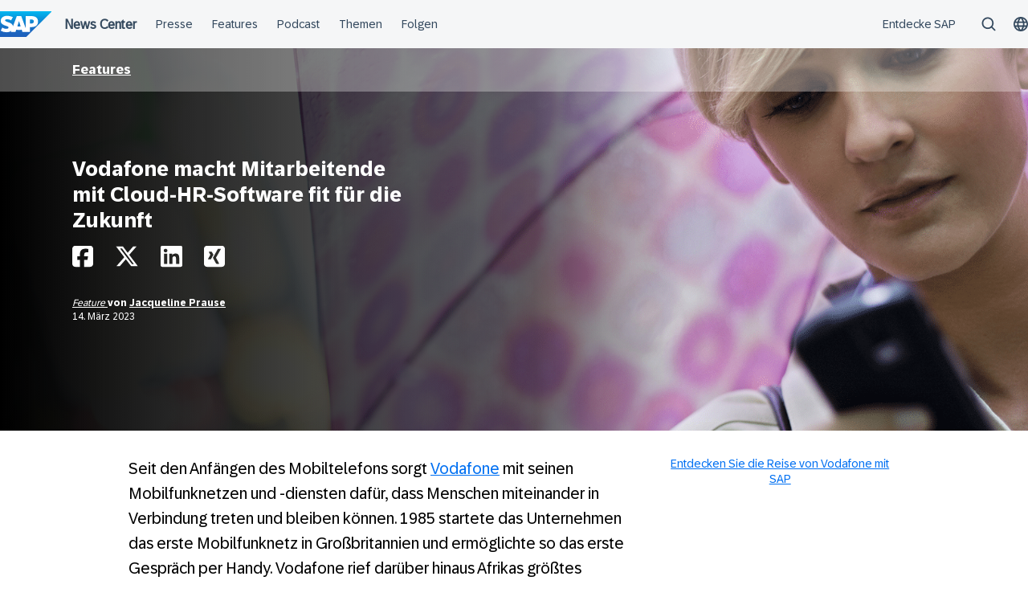

--- FILE ---
content_type: text/html; charset=UTF-8
request_url: https://news.sap.com/germany/2023/03/vodafone-macht-mitarbeitende-mit-cloud-hr-software-fit-fuer-die-zukunft/
body_size: 18152
content:
<!doctype html>
<html lang="de" class="no-js">
<head>
    <meta charset="UTF-8">
    <meta name="viewport" content="width=device-width, initial-scale=1">
    <link rel="profile" href="http://gmpg.org/xfn/11">
    <meta name='robots' content='index, follow, max-image-preview:large, max-snippet:-1, max-video-preview:-1' />

	<!-- This site is optimized with the Yoast SEO Premium plugin v26.7 (Yoast SEO v26.7) - https://yoast.com/wordpress/plugins/seo/ -->
	<title>Vodafone macht Mitarbeitende mit fit für die Zukunft | SAP News</title>
	<meta name="description" content="Jetzt lesen! Vodafone implementiert Cloud-HR-Software von SAP SuccessFactors, um Effizienz zu steigern und Mitarbeiterengagement zu verbessern." />
	<link rel="canonical" href="https://news.sap.com/germany/2023/03/vodafone-macht-mitarbeitende-mit-cloud-hr-software-fit-fuer-die-zukunft/" />
	<meta property="og:locale" content="de_DE" />
	<meta property="og:type" content="article" />
	<meta property="og:title" content="Vodafone macht Mitarbeitende mit Cloud-HR-Software fit für die Zukunft" />
	<meta property="og:description" content="Jetzt lesen! Vodafone implementiert Cloud-HR-Software von SAP SuccessFactors, um Effizienz zu steigern und Mitarbeiterengagement zu verbessern." />
	<meta property="og:url" content="https://news.sap.com/germany/2023/03/vodafone-macht-mitarbeitende-mit-cloud-hr-software-fit-fuer-die-zukunft/" />
	<meta property="og:site_name" content="SAP News Center" />
	<meta property="article:published_time" content="2023-03-14T07:00:32+00:00" />
	<meta property="article:modified_time" content="2023-03-14T13:39:43+00:00" />
	<meta property="og:image" content="https://news.sap.com/germany/files/2023/03/06/272203_272203_h_ergb_s_gl-1.png" />
	<meta property="og:image:width" content="1920" />
	<meta property="og:image:height" content="600" />
	<meta property="og:image:type" content="image/png" />
	<meta name="author" content="Jacqueline Prause" />
	<meta name="twitter:card" content="summary_large_image" />
	<meta name="twitter:creator" content="@SAPdach" />
	<meta name="twitter:site" content="@SAPdach" />
	<meta name="twitter:label1" content="Verfasst von" />
	<meta name="twitter:data1" content="Jacqueline Prause" />
	<meta name="twitter:label2" content="Geschätzte Lesezeit" />
	<meta name="twitter:data2" content="6 Minuten" />
	<script type="application/ld+json" class="yoast-schema-graph">{"@context":"https://schema.org","@graph":[{"@type":"Article","@id":"https://news.sap.com/germany/2023/03/vodafone-macht-mitarbeitende-mit-cloud-hr-software-fit-fuer-die-zukunft/#article","isPartOf":{"@id":"https://news.sap.com/germany/2023/03/vodafone-macht-mitarbeitende-mit-cloud-hr-software-fit-fuer-die-zukunft/"},"author":{"name":"Jacqueline Prause","@id":"https://news.sap.com/germany/#/schema/person/328dc4901b04592c0bf4819b4377ac45"},"headline":"Vodafone macht Mitarbeitende mit Cloud-HR-Software fit für die Zukunft","datePublished":"2023-03-14T07:00:32+00:00","dateModified":"2023-03-14T13:39:43+00:00","mainEntityOfPage":{"@id":"https://news.sap.com/germany/2023/03/vodafone-macht-mitarbeitende-mit-cloud-hr-software-fit-fuer-die-zukunft/"},"wordCount":1120,"image":{"@id":"https://news.sap.com/germany/2023/03/vodafone-macht-mitarbeitende-mit-cloud-hr-software-fit-fuer-die-zukunft/#primaryimage"},"thumbnailUrl":"https://news.sap.com/germany/files/2023/03/06/272203_272203_h_ergb_s_gl-1.png","keywords":["Cloud","Employee Experience","SAP BTP","SAP SuccessFactors"],"articleSection":["Cloud","Kunden"],"inLanguage":"de"},{"@type":"WebPage","@id":"https://news.sap.com/germany/2023/03/vodafone-macht-mitarbeitende-mit-cloud-hr-software-fit-fuer-die-zukunft/","url":"https://news.sap.com/germany/2023/03/vodafone-macht-mitarbeitende-mit-cloud-hr-software-fit-fuer-die-zukunft/","name":"Vodafone macht Mitarbeitende mit fit für die Zukunft | SAP News","isPartOf":{"@id":"https://news.sap.com/germany/#website"},"primaryImageOfPage":{"@id":"https://news.sap.com/germany/2023/03/vodafone-macht-mitarbeitende-mit-cloud-hr-software-fit-fuer-die-zukunft/#primaryimage"},"image":{"@id":"https://news.sap.com/germany/2023/03/vodafone-macht-mitarbeitende-mit-cloud-hr-software-fit-fuer-die-zukunft/#primaryimage"},"thumbnailUrl":"https://news.sap.com/germany/files/2023/03/06/272203_272203_h_ergb_s_gl-1.png","datePublished":"2023-03-14T07:00:32+00:00","dateModified":"2023-03-14T13:39:43+00:00","author":{"@id":"https://news.sap.com/germany/#/schema/person/328dc4901b04592c0bf4819b4377ac45"},"description":"Jetzt lesen! Vodafone implementiert Cloud-HR-Software von SAP SuccessFactors, um Effizienz zu steigern und Mitarbeiterengagement zu verbessern.","breadcrumb":{"@id":"https://news.sap.com/germany/2023/03/vodafone-macht-mitarbeitende-mit-cloud-hr-software-fit-fuer-die-zukunft/#breadcrumb"},"inLanguage":"de","potentialAction":[{"@type":"ReadAction","target":["https://news.sap.com/germany/2023/03/vodafone-macht-mitarbeitende-mit-cloud-hr-software-fit-fuer-die-zukunft/"]}]},{"@type":"ImageObject","inLanguage":"de","@id":"https://news.sap.com/germany/2023/03/vodafone-macht-mitarbeitende-mit-cloud-hr-software-fit-fuer-die-zukunft/#primaryimage","url":"https://news.sap.com/germany/files/2023/03/06/272203_272203_h_ergb_s_gl-1.png","contentUrl":"https://news.sap.com/germany/files/2023/03/06/272203_272203_h_ergb_s_gl-1.png","width":1920,"height":600,"caption":"• Vodafone macht Mitarbeitende mit Cloud-HR-Software fit für die Zukunft"},{"@type":"BreadcrumbList","@id":"https://news.sap.com/germany/2023/03/vodafone-macht-mitarbeitende-mit-cloud-hr-software-fit-fuer-die-zukunft/#breadcrumb","itemListElement":[{"@type":"ListItem","position":1,"name":"Home","item":"https://news.sap.com/germany/"},{"@type":"ListItem","position":2,"name":"Vodafone macht Mitarbeitende mit Cloud-HR-Software fit für die Zukunft"}]},{"@type":"WebSite","@id":"https://news.sap.com/germany/#website","url":"https://news.sap.com/germany/","name":"SAP News Center","description":"Unternehmensberichte &amp; Presseportal","potentialAction":[{"@type":"SearchAction","target":{"@type":"EntryPoint","urlTemplate":"https://news.sap.com/germany/?s={search_term_string}"},"query-input":{"@type":"PropertyValueSpecification","valueRequired":true,"valueName":"search_term_string"}}],"inLanguage":"de"},{"@type":"Person","@id":"https://news.sap.com/germany/#/schema/person/328dc4901b04592c0bf4819b4377ac45","name":"Jacqueline Prause","image":{"@type":"ImageObject","inLanguage":"de","@id":"https://news.sap.com/germany/#/schema/person/image/","url":"https://secure.gravatar.com/avatar/e6768692b9e2aaa605bc939cc9028ee60e29180fec493b850cfa548f9a7f7e39?s=96&d=blank&r=g","contentUrl":"https://secure.gravatar.com/avatar/e6768692b9e2aaa605bc939cc9028ee60e29180fec493b850cfa548f9a7f7e39?s=96&d=blank&r=g","caption":"Jacqueline Prause"},"url":"https://news.sap.com/germany/author/jacquelineprause/"}]}</script>
	<!-- / Yoast SEO Premium plugin. -->


<link rel='dns-prefetch' href='//cdn.podlove.org' />
<link rel='dns-prefetch' href='//contextualnavigation.api.community-qa.sap.com' />
<link rel="alternate" type="application/rss+xml" title="SAP News Center &raquo; Feed" href="https://news.sap.com/germany/feed/"/>

<link rel="alternate" type="application/rss+xml" title="Podcast Feed: SAP News (MP3 Feed)" href="https://news.sap.com/germany/feed/mp3/" />
<link rel="alternate" title="oEmbed (JSON)" type="application/json+oembed" href="https://news.sap.com/germany/wp-json/oembed/1.0/embed?url=https%3A%2F%2Fnews.sap.com%2Fgermany%2F2023%2F03%2Fvodafone-macht-mitarbeitende-mit-cloud-hr-software-fit-fuer-die-zukunft%2F" />
<link rel="alternate" title="oEmbed (XML)" type="text/xml+oembed" href="https://news.sap.com/germany/wp-json/oembed/1.0/embed?url=https%3A%2F%2Fnews.sap.com%2Fgermany%2F2023%2F03%2Fvodafone-macht-mitarbeitende-mit-cloud-hr-software-fit-fuer-die-zukunft%2F&#038;format=xml" />
<style id='wp-img-auto-sizes-contain-inline-css' type='text/css'>
img:is([sizes=auto i],[sizes^="auto," i]){contain-intrinsic-size:3000px 1500px}
/*# sourceURL=wp-img-auto-sizes-contain-inline-css */
</style>
<link rel='stylesheet' id='podlove-frontend-css-css' href='https://news.sap.com/germany/wp-content/plugins/podlove-podcasting-plugin-for-wordpress/css/frontend.css?ver=1.0' type='text/css' media='all' />
<link rel='stylesheet' id='podlove-admin-font-css' href='https://news.sap.com/germany/wp-content/plugins/podlove-podcasting-plugin-for-wordpress/css/admin-font.css?ver=4.3.2' type='text/css' media='all' />
<style id='wp-block-library-inline-css' type='text/css'>
:root{--wp-block-synced-color:#7a00df;--wp-block-synced-color--rgb:122,0,223;--wp-bound-block-color:var(--wp-block-synced-color);--wp-editor-canvas-background:#ddd;--wp-admin-theme-color:#007cba;--wp-admin-theme-color--rgb:0,124,186;--wp-admin-theme-color-darker-10:#006ba1;--wp-admin-theme-color-darker-10--rgb:0,107,160.5;--wp-admin-theme-color-darker-20:#005a87;--wp-admin-theme-color-darker-20--rgb:0,90,135;--wp-admin-border-width-focus:2px}@media (min-resolution:192dpi){:root{--wp-admin-border-width-focus:1.5px}}.wp-element-button{cursor:pointer}:root .has-very-light-gray-background-color{background-color:#eee}:root .has-very-dark-gray-background-color{background-color:#313131}:root .has-very-light-gray-color{color:#eee}:root .has-very-dark-gray-color{color:#313131}:root .has-vivid-green-cyan-to-vivid-cyan-blue-gradient-background{background:linear-gradient(135deg,#00d084,#0693e3)}:root .has-purple-crush-gradient-background{background:linear-gradient(135deg,#34e2e4,#4721fb 50%,#ab1dfe)}:root .has-hazy-dawn-gradient-background{background:linear-gradient(135deg,#faaca8,#dad0ec)}:root .has-subdued-olive-gradient-background{background:linear-gradient(135deg,#fafae1,#67a671)}:root .has-atomic-cream-gradient-background{background:linear-gradient(135deg,#fdd79a,#004a59)}:root .has-nightshade-gradient-background{background:linear-gradient(135deg,#330968,#31cdcf)}:root .has-midnight-gradient-background{background:linear-gradient(135deg,#020381,#2874fc)}:root{--wp--preset--font-size--normal:16px;--wp--preset--font-size--huge:42px}.has-regular-font-size{font-size:1em}.has-larger-font-size{font-size:2.625em}.has-normal-font-size{font-size:var(--wp--preset--font-size--normal)}.has-huge-font-size{font-size:var(--wp--preset--font-size--huge)}.has-text-align-center{text-align:center}.has-text-align-left{text-align:left}.has-text-align-right{text-align:right}.has-fit-text{white-space:nowrap!important}#end-resizable-editor-section{display:none}.aligncenter{clear:both}.items-justified-left{justify-content:flex-start}.items-justified-center{justify-content:center}.items-justified-right{justify-content:flex-end}.items-justified-space-between{justify-content:space-between}.screen-reader-text{border:0;clip-path:inset(50%);height:1px;margin:-1px;overflow:hidden;padding:0;position:absolute;width:1px;word-wrap:normal!important}.screen-reader-text:focus{background-color:#ddd;clip-path:none;color:#444;display:block;font-size:1em;height:auto;left:5px;line-height:normal;padding:15px 23px 14px;text-decoration:none;top:5px;width:auto;z-index:100000}html :where(.has-border-color){border-style:solid}html :where([style*=border-top-color]){border-top-style:solid}html :where([style*=border-right-color]){border-right-style:solid}html :where([style*=border-bottom-color]){border-bottom-style:solid}html :where([style*=border-left-color]){border-left-style:solid}html :where([style*=border-width]){border-style:solid}html :where([style*=border-top-width]){border-top-style:solid}html :where([style*=border-right-width]){border-right-style:solid}html :where([style*=border-bottom-width]){border-bottom-style:solid}html :where([style*=border-left-width]){border-left-style:solid}html :where(img[class*=wp-image-]){height:auto;max-width:100%}:where(figure){margin:0 0 1em}html :where(.is-position-sticky){--wp-admin--admin-bar--position-offset:var(--wp-admin--admin-bar--height,0px)}@media screen and (max-width:600px){html :where(.is-position-sticky){--wp-admin--admin-bar--position-offset:0px}}

/*# sourceURL=wp-block-library-inline-css */
</style><style id='global-styles-inline-css' type='text/css'>
:root{--wp--preset--aspect-ratio--square: 1;--wp--preset--aspect-ratio--4-3: 4/3;--wp--preset--aspect-ratio--3-4: 3/4;--wp--preset--aspect-ratio--3-2: 3/2;--wp--preset--aspect-ratio--2-3: 2/3;--wp--preset--aspect-ratio--16-9: 16/9;--wp--preset--aspect-ratio--9-16: 9/16;--wp--preset--color--black: #000000;--wp--preset--color--cyan-bluish-gray: #abb8c3;--wp--preset--color--white: #ffffff;--wp--preset--color--pale-pink: #f78da7;--wp--preset--color--vivid-red: #cf2e2e;--wp--preset--color--luminous-vivid-orange: #ff6900;--wp--preset--color--luminous-vivid-amber: #fcb900;--wp--preset--color--light-green-cyan: #7bdcb5;--wp--preset--color--vivid-green-cyan: #00d084;--wp--preset--color--pale-cyan-blue: #8ed1fc;--wp--preset--color--vivid-cyan-blue: #0693e3;--wp--preset--color--vivid-purple: #9b51e0;--wp--preset--gradient--vivid-cyan-blue-to-vivid-purple: linear-gradient(135deg,rgb(6,147,227) 0%,rgb(155,81,224) 100%);--wp--preset--gradient--light-green-cyan-to-vivid-green-cyan: linear-gradient(135deg,rgb(122,220,180) 0%,rgb(0,208,130) 100%);--wp--preset--gradient--luminous-vivid-amber-to-luminous-vivid-orange: linear-gradient(135deg,rgb(252,185,0) 0%,rgb(255,105,0) 100%);--wp--preset--gradient--luminous-vivid-orange-to-vivid-red: linear-gradient(135deg,rgb(255,105,0) 0%,rgb(207,46,46) 100%);--wp--preset--gradient--very-light-gray-to-cyan-bluish-gray: linear-gradient(135deg,rgb(238,238,238) 0%,rgb(169,184,195) 100%);--wp--preset--gradient--cool-to-warm-spectrum: linear-gradient(135deg,rgb(74,234,220) 0%,rgb(151,120,209) 20%,rgb(207,42,186) 40%,rgb(238,44,130) 60%,rgb(251,105,98) 80%,rgb(254,248,76) 100%);--wp--preset--gradient--blush-light-purple: linear-gradient(135deg,rgb(255,206,236) 0%,rgb(152,150,240) 100%);--wp--preset--gradient--blush-bordeaux: linear-gradient(135deg,rgb(254,205,165) 0%,rgb(254,45,45) 50%,rgb(107,0,62) 100%);--wp--preset--gradient--luminous-dusk: linear-gradient(135deg,rgb(255,203,112) 0%,rgb(199,81,192) 50%,rgb(65,88,208) 100%);--wp--preset--gradient--pale-ocean: linear-gradient(135deg,rgb(255,245,203) 0%,rgb(182,227,212) 50%,rgb(51,167,181) 100%);--wp--preset--gradient--electric-grass: linear-gradient(135deg,rgb(202,248,128) 0%,rgb(113,206,126) 100%);--wp--preset--gradient--midnight: linear-gradient(135deg,rgb(2,3,129) 0%,rgb(40,116,252) 100%);--wp--preset--font-size--small: 15px;--wp--preset--font-size--medium: 18px;--wp--preset--font-size--large: 25px;--wp--preset--font-size--x-large: 42px;--wp--preset--spacing--20: 0.44rem;--wp--preset--spacing--30: 0.67rem;--wp--preset--spacing--40: 1rem;--wp--preset--spacing--50: 1.5rem;--wp--preset--spacing--60: 2.25rem;--wp--preset--spacing--70: 3.38rem;--wp--preset--spacing--80: 5.06rem;--wp--preset--shadow--natural: 6px 6px 9px rgba(0, 0, 0, 0.2);--wp--preset--shadow--deep: 12px 12px 50px rgba(0, 0, 0, 0.4);--wp--preset--shadow--sharp: 6px 6px 0px rgba(0, 0, 0, 0.2);--wp--preset--shadow--outlined: 6px 6px 0px -3px rgb(255, 255, 255), 6px 6px rgb(0, 0, 0);--wp--preset--shadow--crisp: 6px 6px 0px rgb(0, 0, 0);}:root { --wp--style--global--content-size: 960px;--wp--style--global--wide-size: 1280px; }:where(body) { margin: 0; }.wp-site-blocks > .alignleft { float: left; margin-right: 2em; }.wp-site-blocks > .alignright { float: right; margin-left: 2em; }.wp-site-blocks > .aligncenter { justify-content: center; margin-left: auto; margin-right: auto; }:where(.wp-site-blocks) > * { margin-block-start: 24px; margin-block-end: 0; }:where(.wp-site-blocks) > :first-child { margin-block-start: 0; }:where(.wp-site-blocks) > :last-child { margin-block-end: 0; }:root { --wp--style--block-gap: 24px; }:root :where(.is-layout-flow) > :first-child{margin-block-start: 0;}:root :where(.is-layout-flow) > :last-child{margin-block-end: 0;}:root :where(.is-layout-flow) > *{margin-block-start: 24px;margin-block-end: 0;}:root :where(.is-layout-constrained) > :first-child{margin-block-start: 0;}:root :where(.is-layout-constrained) > :last-child{margin-block-end: 0;}:root :where(.is-layout-constrained) > *{margin-block-start: 24px;margin-block-end: 0;}:root :where(.is-layout-flex){gap: 24px;}:root :where(.is-layout-grid){gap: 24px;}.is-layout-flow > .alignleft{float: left;margin-inline-start: 0;margin-inline-end: 2em;}.is-layout-flow > .alignright{float: right;margin-inline-start: 2em;margin-inline-end: 0;}.is-layout-flow > .aligncenter{margin-left: auto !important;margin-right: auto !important;}.is-layout-constrained > .alignleft{float: left;margin-inline-start: 0;margin-inline-end: 2em;}.is-layout-constrained > .alignright{float: right;margin-inline-start: 2em;margin-inline-end: 0;}.is-layout-constrained > .aligncenter{margin-left: auto !important;margin-right: auto !important;}.is-layout-constrained > :where(:not(.alignleft):not(.alignright):not(.alignfull)){max-width: var(--wp--style--global--content-size);margin-left: auto !important;margin-right: auto !important;}.is-layout-constrained > .alignwide{max-width: var(--wp--style--global--wide-size);}body .is-layout-flex{display: flex;}.is-layout-flex{flex-wrap: wrap;align-items: center;}.is-layout-flex > :is(*, div){margin: 0;}body .is-layout-grid{display: grid;}.is-layout-grid > :is(*, div){margin: 0;}body{padding-top: 0px;padding-right: 0px;padding-bottom: 0px;padding-left: 0px;}a:where(:not(.wp-element-button)){text-decoration: underline;}:root :where(.wp-element-button, .wp-block-button__link){background-color: #32373c;border-width: 0;color: #fff;font-family: inherit;font-size: inherit;font-style: inherit;font-weight: inherit;letter-spacing: inherit;line-height: inherit;padding-top: calc(0.667em + 2px);padding-right: calc(1.333em + 2px);padding-bottom: calc(0.667em + 2px);padding-left: calc(1.333em + 2px);text-decoration: none;text-transform: inherit;}.has-black-color{color: var(--wp--preset--color--black) !important;}.has-cyan-bluish-gray-color{color: var(--wp--preset--color--cyan-bluish-gray) !important;}.has-white-color{color: var(--wp--preset--color--white) !important;}.has-pale-pink-color{color: var(--wp--preset--color--pale-pink) !important;}.has-vivid-red-color{color: var(--wp--preset--color--vivid-red) !important;}.has-luminous-vivid-orange-color{color: var(--wp--preset--color--luminous-vivid-orange) !important;}.has-luminous-vivid-amber-color{color: var(--wp--preset--color--luminous-vivid-amber) !important;}.has-light-green-cyan-color{color: var(--wp--preset--color--light-green-cyan) !important;}.has-vivid-green-cyan-color{color: var(--wp--preset--color--vivid-green-cyan) !important;}.has-pale-cyan-blue-color{color: var(--wp--preset--color--pale-cyan-blue) !important;}.has-vivid-cyan-blue-color{color: var(--wp--preset--color--vivid-cyan-blue) !important;}.has-vivid-purple-color{color: var(--wp--preset--color--vivid-purple) !important;}.has-black-background-color{background-color: var(--wp--preset--color--black) !important;}.has-cyan-bluish-gray-background-color{background-color: var(--wp--preset--color--cyan-bluish-gray) !important;}.has-white-background-color{background-color: var(--wp--preset--color--white) !important;}.has-pale-pink-background-color{background-color: var(--wp--preset--color--pale-pink) !important;}.has-vivid-red-background-color{background-color: var(--wp--preset--color--vivid-red) !important;}.has-luminous-vivid-orange-background-color{background-color: var(--wp--preset--color--luminous-vivid-orange) !important;}.has-luminous-vivid-amber-background-color{background-color: var(--wp--preset--color--luminous-vivid-amber) !important;}.has-light-green-cyan-background-color{background-color: var(--wp--preset--color--light-green-cyan) !important;}.has-vivid-green-cyan-background-color{background-color: var(--wp--preset--color--vivid-green-cyan) !important;}.has-pale-cyan-blue-background-color{background-color: var(--wp--preset--color--pale-cyan-blue) !important;}.has-vivid-cyan-blue-background-color{background-color: var(--wp--preset--color--vivid-cyan-blue) !important;}.has-vivid-purple-background-color{background-color: var(--wp--preset--color--vivid-purple) !important;}.has-black-border-color{border-color: var(--wp--preset--color--black) !important;}.has-cyan-bluish-gray-border-color{border-color: var(--wp--preset--color--cyan-bluish-gray) !important;}.has-white-border-color{border-color: var(--wp--preset--color--white) !important;}.has-pale-pink-border-color{border-color: var(--wp--preset--color--pale-pink) !important;}.has-vivid-red-border-color{border-color: var(--wp--preset--color--vivid-red) !important;}.has-luminous-vivid-orange-border-color{border-color: var(--wp--preset--color--luminous-vivid-orange) !important;}.has-luminous-vivid-amber-border-color{border-color: var(--wp--preset--color--luminous-vivid-amber) !important;}.has-light-green-cyan-border-color{border-color: var(--wp--preset--color--light-green-cyan) !important;}.has-vivid-green-cyan-border-color{border-color: var(--wp--preset--color--vivid-green-cyan) !important;}.has-pale-cyan-blue-border-color{border-color: var(--wp--preset--color--pale-cyan-blue) !important;}.has-vivid-cyan-blue-border-color{border-color: var(--wp--preset--color--vivid-cyan-blue) !important;}.has-vivid-purple-border-color{border-color: var(--wp--preset--color--vivid-purple) !important;}.has-vivid-cyan-blue-to-vivid-purple-gradient-background{background: var(--wp--preset--gradient--vivid-cyan-blue-to-vivid-purple) !important;}.has-light-green-cyan-to-vivid-green-cyan-gradient-background{background: var(--wp--preset--gradient--light-green-cyan-to-vivid-green-cyan) !important;}.has-luminous-vivid-amber-to-luminous-vivid-orange-gradient-background{background: var(--wp--preset--gradient--luminous-vivid-amber-to-luminous-vivid-orange) !important;}.has-luminous-vivid-orange-to-vivid-red-gradient-background{background: var(--wp--preset--gradient--luminous-vivid-orange-to-vivid-red) !important;}.has-very-light-gray-to-cyan-bluish-gray-gradient-background{background: var(--wp--preset--gradient--very-light-gray-to-cyan-bluish-gray) !important;}.has-cool-to-warm-spectrum-gradient-background{background: var(--wp--preset--gradient--cool-to-warm-spectrum) !important;}.has-blush-light-purple-gradient-background{background: var(--wp--preset--gradient--blush-light-purple) !important;}.has-blush-bordeaux-gradient-background{background: var(--wp--preset--gradient--blush-bordeaux) !important;}.has-luminous-dusk-gradient-background{background: var(--wp--preset--gradient--luminous-dusk) !important;}.has-pale-ocean-gradient-background{background: var(--wp--preset--gradient--pale-ocean) !important;}.has-electric-grass-gradient-background{background: var(--wp--preset--gradient--electric-grass) !important;}.has-midnight-gradient-background{background: var(--wp--preset--gradient--midnight) !important;}.has-small-font-size{font-size: var(--wp--preset--font-size--small) !important;}.has-medium-font-size{font-size: var(--wp--preset--font-size--medium) !important;}.has-large-font-size{font-size: var(--wp--preset--font-size--large) !important;}.has-x-large-font-size{font-size: var(--wp--preset--font-size--x-large) !important;}
/*# sourceURL=global-styles-inline-css */
</style>

<link rel='stylesheet' id='sapn-sap-contextual-navigation-cxs-designsystem-css' href='https://contextualnavigation.api.community-qa.sap.com/static/latest/cxs-designsystem/cxs-designsystem.css?ver=1.0.0' type='text/css' media='all' />
<link rel='stylesheet' id='post-series-style-css' href='https://news.sap.com/germany/wp-content/plugins/post-series//assets/scss/main.css?ver=1768931308' type='text/css' media='all' />
<link rel='stylesheet' id='sapnews-press-contacts-tab-switcher-css-css' href='https://news.sap.com/germany/wp-content/plugins/sapn-persons/assets/css/press-contacts-tab-switcher.css?ver=1685719152' type='text/css' media='all' />
<link rel='stylesheet' id='inpsyde-embed-privacy-frontend-css' href='https://news.sap.com/germany/wp-content/plugins/inpsyde-embed-privacy/assets/build/frontend-css.css?ver=1678715802' type='text/css' media='all' />
<link rel='stylesheet' id='sapnews-mmenu-css-css' href='https://news.sap.com/germany/wp-content/themes/sapn-theme-2/assets/jquery.mmenu.css?ver=1768931251' type='text/css' media='all' />
<link rel='stylesheet' id='sapnews-style-css' href='https://news.sap.com/germany/wp-content/themes/sapn-theme-2/assets/sapn-style.css?ver=1768931251' type='text/css' media='all' />
<link rel='stylesheet' id='sapnews-mediaelement-css-css' href='https://news.sap.com/germany/wp-content/themes/sapn-theme-2/assets/mediaelement.css?ver=1768931251' type='text/css' media='all' />
<link rel='stylesheet' id='sapnews-editor-styles-css-css' href='https://news.sap.com/germany/wp-content/themes/sapn-theme-2/assets/editor-style.css?ver=1768931251' type='text/css' media='all' />
<link rel='stylesheet' id='wp-featherlight-css' href='https://news.sap.com/germany/wp-content/plugins/wp-featherlight/css/wp-featherlight.min.css?ver=1.3.4' type='text/css' media='all' />
<script type="text/javascript" src="https://news.sap.com/germany/wp-includes/js/jquery/jquery.min.js?ver=3.7.1" id="jquery-core-js"></script>
<script type="text/javascript" src="https://news.sap.com/germany/wp-includes/js/jquery/jquery-migrate.min.js?ver=3.4.1" id="jquery-migrate-js"></script>
<script type="text/javascript" src="https://cdn.podlove.org/web-player/embed.js?ver=4.3.2" id="podlove-player4-embed-js"></script>
<script type="text/javascript" src="https://news.sap.com/germany/wp-content/plugins/podlove-podcasting-plugin-for-wordpress/lib/modules/podlove_web_player/player_v4/pwp4.js?ver=4.3.2" id="podlove-pwp4-player-js"></script>
<link rel="https://api.w.org/" href="https://news.sap.com/germany/wp-json/" /><link rel="alternate" title="JSON" type="application/json" href="https://news.sap.com/germany/wp-json/wp/v2/posts/165078" /><link rel="EditURI" type="application/rsd+xml" title="RSD" href="https://news.sap.com/germany/xmlrpc.php?rsd" />
<link rel='shortlink' href='https://news.sap.com/germany/?p=165078' />
<script>window.schema_highlighter={accountId: "Acronym/Newssap", output: false, outputCache: false}</script> <script async src="https://cdn.schemaapp.com/javascript/highlight.js"></script>
<script src="//assets.adobedtm.com/ccc66c06b30b/dec9e8a112d6/launch-5477257322e9.min.js"></script>
        <script type="module">
            import {defineCustomElements} from 'https://news.sap.com/germany/wp-content/plugins/sapn-sap-contextual-navigation/assets/vendor/webcomponent/loader.js';

            defineCustomElements();
        </script>
        <link rel="amphtml" href="https://news.sap.com/germany/2023/03/vodafone-macht-mitarbeitende-mit-cloud-hr-software-fit-fuer-die-zukunft/?amp=1">		<style type="text/css" id="wp-custom-css">
			/* pressekontakte - position fett */
.position {
   font-weight: 700 !important;
}		</style>
		    <script>document.documentElement.className = document.documentElement.className.replace("no-js", "js");</script>
</head>

<body class="wp-singular post-template-default single single-post postid-165078 single-format-standard wp-theme-sapn-theme-2 wp-featherlight-captions is-legacy-article-layout">
<div id="page" class="site">
    <a class="skip-link screen-reader-text" href="#content">Überspringen</a>

    
        <div style="min-height: 60px;">
                    <ds-contextual-navigation
            landing-zone="{&quot;title&quot;:&quot;News Center&quot;,&quot;url&quot;:&quot;https:\/\/news.sap.com\/germany&quot;}"
            main-links="[{&quot;title&quot;:&quot;Presse&quot;,&quot;url&quot;:&quot;https:\/\/news.sap.com\/germany\/pressebereich\/&quot;,&quot;subMenuRows&quot;:[]},{&quot;title&quot;:&quot;Features&quot;,&quot;url&quot;:&quot;https:\/\/news.sap.com\/germany\/features\/&quot;,&quot;subMenuRows&quot;:[]},{&quot;title&quot;:&quot;Podcast&quot;,&quot;url&quot;:&quot;https:\/\/news.sap.com\/germany\/podcast&quot;,&quot;subMenuRows&quot;:[]},{&quot;title&quot;:&quot;Themen&quot;,&quot;url&quot;:&quot;https:\/\/news.sap.com\/germany\/#topics&quot;,&quot;subMenuRows&quot;:[]},{&quot;title&quot;:&quot;Folgen&quot;,&quot;url&quot;:&quot;https:\/\/news.sap.com\/germany\/#follow-sap&quot;,&quot;subMenuRows&quot;:[]}]"
            country-selector-config="{&quot;enabled&quot;:true,&quot;searchDisabled&quot;:false,&quot;regions&quot;:[{&quot;title&quot;:&quot;Americas&quot;,&quot;countries&quot;:[{&quot;url&quot;:&quot;https:\/\/news.sap.com\/latinamerica&quot;,&quot;displayTitle&quot;:&quot;Argentina - Espa\u00f1ol&quot;,&quot;nativeTitle&quot;:&quot;&quot;,&quot;countryCode&quot;:&quot;ar&quot;},{&quot;url&quot;:&quot;https:\/\/news.sap.com\/latinamerica&quot;,&quot;displayTitle&quot;:&quot;Bolivia - Espa\u00f1ol&quot;,&quot;nativeTitle&quot;:&quot;&quot;,&quot;countryCode&quot;:&quot;bo&quot;},{&quot;url&quot;:&quot;https:\/\/news.sap.com\/brazil&quot;,&quot;displayTitle&quot;:&quot;Brazil - Portugu\u00eas&quot;,&quot;nativeTitle&quot;:&quot;Brasil&quot;,&quot;countryCode&quot;:&quot;br&quot;},{&quot;url&quot;:&quot;https:\/\/news.sap.com\/canada&quot;,&quot;displayTitle&quot;:&quot;Canada - English&quot;,&quot;nativeTitle&quot;:&quot;&quot;,&quot;countryCode&quot;:&quot;ca-en&quot;},{&quot;url&quot;:&quot;https:\/\/news.sap.com\/canada-fr&quot;,&quot;displayTitle&quot;:&quot;Canada - Fran\u00e7ais&quot;,&quot;nativeTitle&quot;:&quot;&quot;,&quot;countryCode&quot;:&quot;ca-fr&quot;},{&quot;url&quot;:&quot;https:\/\/news.sap.com\/latinamerica&quot;,&quot;displayTitle&quot;:&quot;Chile - Espa\u00f1ol&quot;,&quot;nativeTitle&quot;:&quot;&quot;,&quot;countryCode&quot;:&quot;cl&quot;},{&quot;url&quot;:&quot;https:\/\/news.sap.com\/latinamerica&quot;,&quot;displayTitle&quot;:&quot;Colombia - Espa\u00f1ol&quot;,&quot;nativeTitle&quot;:&quot;&quot;,&quot;countryCode&quot;:&quot;co&quot;},{&quot;url&quot;:&quot;https:\/\/news.sap.com\/latinamerica&quot;,&quot;displayTitle&quot;:&quot;Costa Rica - Espa\u00f1ol&quot;,&quot;nativeTitle&quot;:&quot;&quot;,&quot;countryCode&quot;:&quot;cr&quot;},{&quot;url&quot;:&quot;https:\/\/news.sap.com\/latinamerica&quot;,&quot;displayTitle&quot;:&quot;Dominican Republic - Espa\u00f1ol&quot;,&quot;nativeTitle&quot;:&quot;&quot;,&quot;countryCode&quot;:&quot;do&quot;},{&quot;url&quot;:&quot;https:\/\/news.sap.com\/latinamerica&quot;,&quot;displayTitle&quot;:&quot;Ecuador - Espa\u00f1ol&quot;,&quot;nativeTitle&quot;:&quot;&quot;,&quot;countryCode&quot;:&quot;ec&quot;},{&quot;url&quot;:&quot;https:\/\/news.sap.com\/latinamerica&quot;,&quot;displayTitle&quot;:&quot;El Salvador - Espa\u00f1ol&quot;,&quot;nativeTitle&quot;:&quot;&quot;,&quot;countryCode&quot;:&quot;sv&quot;},{&quot;url&quot;:&quot;https:\/\/news.sap.com\/latinamerica&quot;,&quot;displayTitle&quot;:&quot;Guatemala - Espa\u00f1ol&quot;,&quot;nativeTitle&quot;:&quot;&quot;,&quot;countryCode&quot;:&quot;gt&quot;},{&quot;url&quot;:&quot;https:\/\/news.sap.com\/latinamerica&quot;,&quot;displayTitle&quot;:&quot;Honduras - Espa\u00f1ol&quot;,&quot;nativeTitle&quot;:&quot;&quot;,&quot;countryCode&quot;:&quot;hn&quot;},{&quot;url&quot;:&quot;https:\/\/news.sap.com\/latinamerica&quot;,&quot;displayTitle&quot;:&quot;Mexico - Espa\u00f1ol&quot;,&quot;nativeTitle&quot;:&quot;Mexico&quot;,&quot;countryCode&quot;:&quot;mx&quot;},{&quot;url&quot;:&quot;https:\/\/news.sap.com\/latinamerica&quot;,&quot;displayTitle&quot;:&quot;Panama - Espa\u00f1ol&quot;,&quot;nativeTitle&quot;:&quot;Panam\u00e1&quot;,&quot;countryCode&quot;:&quot;pa&quot;},{&quot;url&quot;:&quot;https:\/\/news.sap.com\/latinamerica&quot;,&quot;displayTitle&quot;:&quot;Peru - Espa\u00f1ol&quot;,&quot;nativeTitle&quot;:&quot;Per\u00fa&quot;,&quot;countryCode&quot;:&quot;pe&quot;},{&quot;url&quot;:&quot;https:\/\/news.sap.com\/latinamerica&quot;,&quot;displayTitle&quot;:&quot;Puerto Rico - Espa\u00f1ol&quot;,&quot;nativeTitle&quot;:&quot;&quot;,&quot;countryCode&quot;:&quot;pr&quot;},{&quot;url&quot;:&quot;https:\/\/news.sap.com&quot;,&quot;displayTitle&quot;:&quot;United States - English&quot;,&quot;nativeTitle&quot;:&quot;usa&quot;,&quot;countryCode&quot;:&quot;us&quot;},{&quot;url&quot;:&quot;https:\/\/news.sap.com\/latinamerica&quot;,&quot;displayTitle&quot;:&quot;Venezuela - Espa\u00f1ol&quot;,&quot;nativeTitle&quot;:&quot;&quot;,&quot;countryCode&quot;:&quot;ve&quot;}]},{&quot;title&quot;:&quot;Asia Pacific&quot;,&quot;countries&quot;:[{&quot;url&quot;:&quot;https:\/\/news.sap.com\/australia&quot;,&quot;displayTitle&quot;:&quot;Australia - English&quot;,&quot;nativeTitle&quot;:&quot;&quot;,&quot;countryCode&quot;:&quot;en-au&quot;},{&quot;url&quot;:&quot;https:\/\/news.sap.cn\/&quot;,&quot;displayTitle&quot;:&quot;China - \u4e2d\u6587&quot;,&quot;nativeTitle&quot;:&quot;\u4e2d\u6587&quot;,&quot;countryCode&quot;:&quot;zh&quot;},{&quot;url&quot;:&quot;https:\/\/news.sap.com\/hk&quot;,&quot;displayTitle&quot;:&quot;Hong Kong, China - English&quot;,&quot;nativeTitle&quot;:&quot;&quot;,&quot;countryCode&quot;:&quot;hk&quot;},{&quot;url&quot;:&quot;https:\/\/news.sap.com\/india&quot;,&quot;displayTitle&quot;:&quot;India - English&quot;,&quot;nativeTitle&quot;:&quot;&quot;,&quot;countryCode&quot;:&quot;in&quot;},{&quot;url&quot;:&quot;https:\/\/news.sap.com\/sea&quot;,&quot;displayTitle&quot;:&quot;Indonesia - English&quot;,&quot;nativeTitle&quot;:&quot;&quot;,&quot;countryCode&quot;:&quot;id&quot;},{&quot;url&quot;:&quot;https:\/\/news.sap.com\/japan&quot;,&quot;displayTitle&quot;:&quot;Japan - \u65e5\u672c\u8a9e&quot;,&quot;nativeTitle&quot;:&quot;\u65e5\u672c&quot;,&quot;countryCode&quot;:&quot;jp&quot;},{&quot;url&quot;:&quot;https:\/\/news.sap.com\/cis&quot;,&quot;displayTitle&quot;:&quot;Kazakhstan - \u0420\u0443\u0441\u0441\u043a\u0438\u0439&quot;,&quot;nativeTitle&quot;:&quot;\u041a\u0430\u0437\u0430\u0445\u0441\u0442\u0430\u043d&quot;,&quot;countryCode&quot;:&quot;kz&quot;},{&quot;url&quot;:&quot;https:\/\/news.sap.com\/korea&quot;,&quot;displayTitle&quot;:&quot;Korea - \ud55c\uad6d\uc5b4&quot;,&quot;nativeTitle&quot;:&quot;\ub300\ud55c\ubbfc\uad6d&quot;,&quot;countryCode&quot;:&quot;kr&quot;},{&quot;url&quot;:&quot;https:\/\/news.sap.com\/cis&quot;,&quot;displayTitle&quot;:&quot;Kyrgyzstan - \u0420\u0443\u0441\u0441\u043a\u0438\u0439&quot;,&quot;nativeTitle&quot;:&quot;\u041a\u0438\u0440\u0433\u0438\u0437\u0438\u044f&quot;,&quot;countryCode&quot;:&quot;kg&quot;},{&quot;url&quot;:&quot;https:\/\/news.sap.com\/sea&quot;,&quot;displayTitle&quot;:&quot;Malaysia - English&quot;,&quot;nativeTitle&quot;:&quot;&quot;,&quot;countryCode&quot;:&quot;my&quot;},{&quot;url&quot;:&quot;https:\/\/news.sap.com\/australia&quot;,&quot;displayTitle&quot;:&quot;New Zealand - English&quot;,&quot;nativeTitle&quot;:&quot;&quot;,&quot;countryCode&quot;:&quot;en-nz&quot;},{&quot;url&quot;:&quot;https:\/\/news.sap.com\/sea&quot;,&quot;displayTitle&quot;:&quot;Philippines - English&quot;,&quot;nativeTitle&quot;:&quot;&quot;,&quot;countryCode&quot;:&quot;ph&quot;},{&quot;url&quot;:&quot;https:\/\/news.sap.com\/sea&quot;,&quot;displayTitle&quot;:&quot;Singapore - English&quot;,&quot;nativeTitle&quot;:&quot;&quot;,&quot;countryCode&quot;:&quot;sg&quot;},{&quot;url&quot;:&quot;https:\/\/news.sap.com\/cis&quot;,&quot;displayTitle&quot;:&quot;Tajikistan - \u0420\u0443\u0441\u0441\u043a\u0438\u0439&quot;,&quot;nativeTitle&quot;:&quot;\u0422\u0430\u0434\u0436\u0438\u043a\u0438\u0441\u0442\u0430\u043d&quot;,&quot;countryCode&quot;:&quot;tj&quot;},{&quot;url&quot;:&quot;https:\/\/news.sap.com\/sea&quot;,&quot;displayTitle&quot;:&quot;Thailand - English&quot;,&quot;nativeTitle&quot;:&quot;&quot;,&quot;countryCode&quot;:&quot;th&quot;},{&quot;url&quot;:&quot;https:\/\/news.sap.com\/cis&quot;,&quot;displayTitle&quot;:&quot;Turkmenistan - \u0420\u0443\u0441\u0441\u043a\u0438\u0439&quot;,&quot;nativeTitle&quot;:&quot;\u0422\u0443\u0440\u043a\u043c\u0435\u043d\u0438\u0441\u0442\u0430\u043d&quot;,&quot;countryCode&quot;:&quot;tm&quot;},{&quot;url&quot;:&quot;https:\/\/news.sap.com\/cis&quot;,&quot;displayTitle&quot;:&quot;Uzbekistan - \u0420\u0443\u0441\u0441\u043a\u0438\u0439&quot;,&quot;nativeTitle&quot;:&quot;\u0423\u0437\u0431\u0435\u043a\u0438\u0441\u0442\u0430\u043d&quot;,&quot;countryCode&quot;:&quot;uz&quot;},{&quot;url&quot;:&quot;https:\/\/news.sap.com\/sea&quot;,&quot;displayTitle&quot;:&quot;Vietnam - English&quot;,&quot;nativeTitle&quot;:&quot;&quot;,&quot;countryCode&quot;:&quot;vn&quot;}]},{&quot;title&quot;:&quot;Europe&quot;,&quot;countries&quot;:[{&quot;url&quot;:&quot;https:\/\/news.sap.com\/westbalkans&quot;,&quot;displayTitle&quot;:&quot;Albania - \u0441\u0440\u043f\u0441\u043a\u0438&quot;,&quot;nativeTitle&quot;:&quot;&quot;,&quot;countryCode&quot;:&quot;al&quot;},{&quot;url&quot;:&quot;https:\/\/news.sap.com\/cis&quot;,&quot;displayTitle&quot;:&quot;Armenia - \u0420\u0443\u0441\u0441\u043a\u0438\u0439&quot;,&quot;nativeTitle&quot;:&quot;\u0410\u0440\u043c\u0435\u043d\u0438\u044f&quot;,&quot;countryCode&quot;:&quot;am&quot;},{&quot;url&quot;:&quot;https:\/\/news.sap.com\/germany&quot;,&quot;displayTitle&quot;:&quot;Austria - Deutsch&quot;,&quot;nativeTitle&quot;:&quot;\u00d6sterreich&quot;,&quot;countryCode&quot;:&quot;at&quot;},{&quot;url&quot;:&quot;https:\/\/news.sap.com\/cis&quot;,&quot;displayTitle&quot;:&quot;Azerbaijan - \u0420\u0443\u0441\u0441\u043a\u0438\u0439&quot;,&quot;nativeTitle&quot;:&quot;\u0410\u0437\u0435\u0440\u0431\u0430\u0439\u0434\u0436\u0430\u043d&quot;,&quot;countryCode&quot;:&quot;az&quot;},{&quot;url&quot;:&quot;https:\/\/news.sap.com\/cis&quot;,&quot;displayTitle&quot;:&quot;Belarus - \u0420\u0443\u0441\u0441\u043a\u0438\u0439&quot;,&quot;nativeTitle&quot;:&quot;\u0411\u0435\u043b\u0430\u0440\u0443\u0441\u044c&quot;,&quot;countryCode&quot;:&quot;by&quot;},{&quot;url&quot;:&quot;https:\/\/news.sap.com\/belgique&quot;,&quot;displayTitle&quot;:&quot;Belgium - Fran\u00e7ais&quot;,&quot;nativeTitle&quot;:&quot;Belgique&quot;,&quot;countryCode&quot;:&quot;be-fr&quot;},{&quot;url&quot;:&quot;https:\/\/news.sap.com\/belgie&quot;,&quot;displayTitle&quot;:&quot;Belgium - Nederlands&quot;,&quot;nativeTitle&quot;:&quot;Belgi\u00eb&quot;,&quot;countryCode&quot;:&quot;be-nl&quot;},{&quot;url&quot;:&quot;https:\/\/news.sap.com\/westbalkans&quot;,&quot;displayTitle&quot;:&quot;Bosnia and Herzogovina - \u0441\u0440\u043f\u0441\u043a\u0438&quot;,&quot;nativeTitle&quot;:&quot;Bosna i Hercegovina&quot;,&quot;countryCode&quot;:&quot;ba&quot;},{&quot;url&quot;:&quot;https:\/\/news.sap.com\/bulgaria&quot;,&quot;displayTitle&quot;:&quot;Bulgaria - \u0431\u044a\u043b\u0433\u0430\u0440\u0441\u043a\u0438&quot;,&quot;nativeTitle&quot;:&quot;\u0411\u044a\u043b\u0433\u0430\u0440\u0438\u044f&quot;,&quot;countryCode&quot;:&quot;bg&quot;},{&quot;url&quot;:&quot;https:\/\/news.sap.com\/croatia&quot;,&quot;displayTitle&quot;:&quot;Croatia - Hrvatski&quot;,&quot;nativeTitle&quot;:&quot;Hrvatska&quot;,&quot;countryCode&quot;:&quot;hr&quot;},{&quot;url&quot;:&quot;https:\/\/news.sap.com\/cz&quot;,&quot;displayTitle&quot;:&quot;Czechia - \u010ce\u0161tina&quot;,&quot;nativeTitle&quot;:&quot;\u010cesk\u00e1&quot;,&quot;countryCode&quot;:&quot;cz&quot;},{&quot;url&quot;:&quot;https:\/\/news.sap.com\/denmark&quot;,&quot;displayTitle&quot;:&quot;Denmark - Dansk&quot;,&quot;nativeTitle&quot;:&quot;Danmark&quot;,&quot;countryCode&quot;:&quot;dk&quot;},{&quot;url&quot;:&quot;https:\/\/news.sap.com&quot;,&quot;displayTitle&quot;:&quot;Estonia - English&quot;,&quot;nativeTitle&quot;:&quot;Eesti&quot;,&quot;countryCode&quot;:&quot;ee&quot;},{&quot;url&quot;:&quot;https:\/\/news.sap.com\/finland&quot;,&quot;displayTitle&quot;:&quot;Finland - Suomi&quot;,&quot;nativeTitle&quot;:&quot;Suomi&quot;,&quot;countryCode&quot;:&quot;fi&quot;},{&quot;url&quot;:&quot;https:\/\/news.sap.com\/france&quot;,&quot;displayTitle&quot;:&quot;France - Fran\u00e7ais&quot;,&quot;nativeTitle&quot;:&quot;&quot;,&quot;countryCode&quot;:&quot;fr&quot;},{&quot;url&quot;:&quot;https:\/\/news.sap.com\/cis&quot;,&quot;displayTitle&quot;:&quot;Georgia - \u0420\u0443\u0441\u0441\u043a\u0438\u0439&quot;,&quot;nativeTitle&quot;:&quot;\u0413\u0440\u0443\u0437\u0438\u044f&quot;,&quot;countryCode&quot;:&quot;ge&quot;},{&quot;url&quot;:&quot;https:\/\/news.sap.com\/germany&quot;,&quot;displayTitle&quot;:&quot;Germany - Deutsch&quot;,&quot;nativeTitle&quot;:&quot;Deutschland&quot;,&quot;countryCode&quot;:&quot;de&quot;},{&quot;url&quot;:&quot;https:\/\/news.sap.com\/greece&quot;,&quot;displayTitle&quot;:&quot;Greece - \u0395\u03bb\u03bb\u03b7\u03bd\u03b9\u03ba\u03ac&quot;,&quot;nativeTitle&quot;:&quot;\u0395\u03bb\u03bb\u03ac\u03b4\u03b1 \u03ba\u03b1\u03b9 \u039a\u03cd\u03c0\u03c1\u03bf\u03c2&quot;,&quot;countryCode&quot;:&quot;gr&quot;},{&quot;url&quot;:&quot;https:\/\/news.sap.com\/hungary&quot;,&quot;displayTitle&quot;:&quot;Hungary - Magyar&quot;,&quot;nativeTitle&quot;:&quot;Magyarorsz\u00e1g&quot;,&quot;countryCode&quot;:&quot;hu&quot;},{&quot;url&quot;:&quot;https:\/\/news.sap.com\/uk&quot;,&quot;displayTitle&quot;:&quot;Ireland - English&quot;,&quot;nativeTitle&quot;:&quot;\u00c9ire&quot;,&quot;countryCode&quot;:&quot;ie&quot;},{&quot;url&quot;:&quot;https:\/\/news.sap.com\/italy&quot;,&quot;displayTitle&quot;:&quot;Italy - Italiano&quot;,&quot;nativeTitle&quot;:&quot;Italia&quot;,&quot;countryCode&quot;:&quot;it&quot;},{&quot;url&quot;:&quot;https:\/\/news.sap.com&quot;,&quot;displayTitle&quot;:&quot;Latvia - English&quot;,&quot;nativeTitle&quot;:&quot;Latvija&quot;,&quot;countryCode&quot;:&quot;lv&quot;},{&quot;url&quot;:&quot;https:\/\/news.sap.com&quot;,&quot;displayTitle&quot;:&quot;Lithuania - English&quot;,&quot;nativeTitle&quot;:&quot;Lietuva&quot;,&quot;countryCode&quot;:&quot;lt&quot;},{&quot;url&quot;:&quot;https:\/\/news.sap.com\/westbalkans&quot;,&quot;displayTitle&quot;:&quot;Macedonia - \u0441\u0440\u043f\u0441\u043a\u0438&quot;,&quot;nativeTitle&quot;:&quot;Makedonija&quot;,&quot;countryCode&quot;:&quot;mk&quot;},{&quot;url&quot;:&quot;https:\/\/news.sap.com\/cis&quot;,&quot;displayTitle&quot;:&quot;Moldova - \u0420\u0443\u0441\u0441\u043a\u0438\u0439&quot;,&quot;nativeTitle&quot;:&quot;\u041c\u043e\u043b\u0434\u0430\u0432\u0438\u044f&quot;,&quot;countryCode&quot;:&quot;md&quot;},{&quot;url&quot;:&quot;https:\/\/news.sap.com\/westbalkans&quot;,&quot;displayTitle&quot;:&quot;Montenegro - \u0441\u0440\u043f\u0441\u043a\u0438&quot;,&quot;nativeTitle&quot;:&quot;Crna Gora&quot;,&quot;countryCode&quot;:&quot;me&quot;},{&quot;url&quot;:&quot;https:\/\/news.sap.com\/netherlands&quot;,&quot;displayTitle&quot;:&quot;Netherlands - Nederlands&quot;,&quot;nativeTitle&quot;:&quot;Nederland&quot;,&quot;countryCode&quot;:&quot;nl&quot;},{&quot;url&quot;:&quot;https:\/\/news.sap.com\/norway&quot;,&quot;displayTitle&quot;:&quot;Norway - Norsk&quot;,&quot;nativeTitle&quot;:&quot;Norge&quot;,&quot;countryCode&quot;:&quot;no&quot;},{&quot;url&quot;:&quot;https:\/\/news.sap.com\/poland&quot;,&quot;displayTitle&quot;:&quot;Poland - Polski&quot;,&quot;nativeTitle&quot;:&quot;Polska&quot;,&quot;countryCode&quot;:&quot;pl&quot;},{&quot;url&quot;:&quot;https:\/\/news.sap.com\/portugal&quot;,&quot;displayTitle&quot;:&quot;Portugal - Portugu\u00eas&quot;,&quot;nativeTitle&quot;:&quot;&quot;,&quot;countryCode&quot;:&quot;pt&quot;},{&quot;url&quot;:&quot;https:\/\/news.sap.com\/romania&quot;,&quot;displayTitle&quot;:&quot;Romania - Rom\u00e2n\u0103&quot;,&quot;nativeTitle&quot;:&quot;&quot;,&quot;countryCode&quot;:&quot;ro&quot;},{&quot;url&quot;:&quot;https:\/\/news.sap.com\/cis&quot;,&quot;displayTitle&quot;:&quot;Russia - \u0420\u0443\u0441\u0441\u043a\u0438\u0439&quot;,&quot;nativeTitle&quot;:&quot;\u0420\u043e\u0441\u0441\u0438\u044f&quot;,&quot;countryCode&quot;:&quot;ru&quot;},{&quot;url&quot;:&quot;https:\/\/news.sap.com\/westbalkans&quot;,&quot;displayTitle&quot;:&quot;Serbia - \u0441\u0440\u043f\u0441\u043a\u0438&quot;,&quot;nativeTitle&quot;:&quot;Srbija&quot;,&quot;countryCode&quot;:&quot;rs&quot;},{&quot;url&quot;:&quot;https:\/\/news.sap.com\/sk&quot;,&quot;displayTitle&quot;:&quot;Slovakia - Sloven\u010dina&quot;,&quot;nativeTitle&quot;:&quot;Slovensko&quot;,&quot;countryCode&quot;:&quot;sk&quot;},{&quot;url&quot;:&quot;https:\/\/news.sap.com\/slovenia&quot;,&quot;displayTitle&quot;:&quot;Slovenia - Sloven\u0161\u010dina&quot;,&quot;nativeTitle&quot;:&quot;Slovenija&quot;,&quot;countryCode&quot;:&quot;sl&quot;},{&quot;url&quot;:&quot;https:\/\/news.sap.com\/spain&quot;,&quot;displayTitle&quot;:&quot;Spain - Espa\u00f1ol&quot;,&quot;nativeTitle&quot;:&quot;Espa\u00f1a&quot;,&quot;countryCode&quot;:&quot;es&quot;},{&quot;url&quot;:&quot;https:\/\/news.sap.com\/sweden&quot;,&quot;displayTitle&quot;:&quot;Sweden - Svenska&quot;,&quot;nativeTitle&quot;:&quot;Sverige&quot;,&quot;countryCode&quot;:&quot;se&quot;},{&quot;url&quot;:&quot;https:\/\/news.sap.com\/swiss&quot;,&quot;displayTitle&quot;:&quot;Switzerland - Deutsch&quot;,&quot;nativeTitle&quot;:&quot;Schweiz&quot;,&quot;countryCode&quot;:&quot;ch-de&quot;},{&quot;url&quot;:&quot;https:\/\/news.sap.com\/suisse&quot;,&quot;displayTitle&quot;:&quot;Switzerland - Fran\u00e7ais&quot;,&quot;nativeTitle&quot;:&quot;Suisse&quot;,&quot;countryCode&quot;:&quot;ch-fr&quot;},{&quot;url&quot;:&quot;https:\/\/news.sap.com\/turkey&quot;,&quot;displayTitle&quot;:&quot;Turkey - T\u00fcrk\u00e7e&quot;,&quot;nativeTitle&quot;:&quot;T\u00fcrkiye&quot;,&quot;countryCode&quot;:&quot;tr&quot;},{&quot;url&quot;:&quot;https:\/\/news.sap.com\/ukraine&quot;,&quot;displayTitle&quot;:&quot;Ukraine - \u0423\u043a\u0440\u0430\u0457\u043d\u0441\u044c\u043a\u0430&quot;,&quot;nativeTitle&quot;:&quot;\u0423\u043a\u0440\u0430\u0438\u043d\u0430&quot;,&quot;countryCode&quot;:&quot;ua&quot;},{&quot;url&quot;:&quot;https:\/\/news.sap.com\/uk&quot;,&quot;displayTitle&quot;:&quot;United Kingdom - English&quot;,&quot;nativeTitle&quot;:&quot;uk&quot;,&quot;countryCode&quot;:&quot;gb&quot;}]},{&quot;title&quot;:&quot;Middle East and Africa&quot;,&quot;countries&quot;:[{&quot;url&quot;:&quot;https:\/\/news.sap.com\/africa&quot;,&quot;displayTitle&quot;:&quot;Angola - English&quot;,&quot;nativeTitle&quot;:&quot;&quot;,&quot;countryCode&quot;:&quot;ao&quot;},{&quot;url&quot;:&quot;https:\/\/news.sap.com\/mena&quot;,&quot;displayTitle&quot;:&quot;Bahrain - English&quot;,&quot;nativeTitle&quot;:&quot;\u0627\u0644\u0628\u062d\u0631\u064a\u0646&quot;,&quot;countryCode&quot;:&quot;bh&quot;},{&quot;url&quot;:&quot;https:\/\/news.sap.com\/mena&quot;,&quot;displayTitle&quot;:&quot;Egypt - English&quot;,&quot;nativeTitle&quot;:&quot;\u0645\u0635\u0631&quot;,&quot;countryCode&quot;:&quot;eg&quot;},{&quot;url&quot;:&quot;https:\/\/news.sap.com\/mena&quot;,&quot;displayTitle&quot;:&quot;Iraq - English&quot;,&quot;nativeTitle&quot;:&quot;\u0627\u0644\u0639\u0640\u0631\u0627\u0642&quot;,&quot;countryCode&quot;:&quot;iq&quot;},{&quot;url&quot;:&quot;https:\/\/news.sap.com&quot;,&quot;displayTitle&quot;:&quot;Israel - English&quot;,&quot;nativeTitle&quot;:&quot;\u05d9\u05e9\u05e8\u05d0\u05dc&quot;,&quot;countryCode&quot;:&quot;il&quot;},{&quot;url&quot;:&quot;https:\/\/news.sap.com\/mena&quot;,&quot;displayTitle&quot;:&quot;Jordan - English&quot;,&quot;nativeTitle&quot;:&quot;\u0627\u0644\u0623\u0631\u062f\u0646&quot;,&quot;countryCode&quot;:&quot;jo&quot;},{&quot;url&quot;:&quot;https:\/\/news.sap.com\/africa&quot;,&quot;displayTitle&quot;:&quot;Kenya - English&quot;,&quot;nativeTitle&quot;:&quot;&quot;,&quot;countryCode&quot;:&quot;ke&quot;},{&quot;url&quot;:&quot;https:\/\/news.sap.com\/mena&quot;,&quot;displayTitle&quot;:&quot;Kuwait - English&quot;,&quot;nativeTitle&quot;:&quot;\u0627\u0644\u0643\u0648\u064a\u062a&quot;,&quot;countryCode&quot;:&quot;kw&quot;},{&quot;url&quot;:&quot;https:\/\/news.sap.com\/mena&quot;,&quot;displayTitle&quot;:&quot;Lebanon - English&quot;,&quot;nativeTitle&quot;:&quot;\u0644\u0628\u0646\u0627\u0646&quot;,&quot;countryCode&quot;:&quot;lb&quot;},{&quot;url&quot;:&quot;https:\/\/news.sap.com\/africa&quot;,&quot;displayTitle&quot;:&quot;Libya - English&quot;,&quot;nativeTitle&quot;:&quot;\u0644\u064a\u0628\u064a\u0627&quot;,&quot;countryCode&quot;:&quot;ly&quot;},{&quot;url&quot;:&quot;https:\/\/news.sap.com\/france&quot;,&quot;displayTitle&quot;:&quot;Morocco - Fran\u00e7ais&quot;,&quot;nativeTitle&quot;:&quot;&quot;,&quot;countryCode&quot;:&quot;ma&quot;},{&quot;url&quot;:&quot;https:\/\/news.sap.com\/africa&quot;,&quot;displayTitle&quot;:&quot;Nigeria - English&quot;,&quot;nativeTitle&quot;:&quot;&quot;,&quot;countryCode&quot;:&quot;ng&quot;},{&quot;url&quot;:&quot;https:\/\/news.sap.com\/mena&quot;,&quot;displayTitle&quot;:&quot;Oman - English&quot;,&quot;nativeTitle&quot;:&quot;\u0639\u064f\u0645\u0627\u0646\u0639\u064f\u0645\u0627\u0646&quot;,&quot;countryCode&quot;:&quot;om&quot;},{&quot;url&quot;:&quot;https:\/\/news.sap.com\/mena&quot;,&quot;displayTitle&quot;:&quot;Pakistan - English&quot;,&quot;nativeTitle&quot;:&quot;\u0627\u0633\u0644\u0627\u0645\u06cc \u062c\u0645\u06c1\u0648\u0631\u06cc\u06c2 \u067e\u0627\u0643\u0633\u062a\u0627\u0646&quot;,&quot;countryCode&quot;:&quot;pk&quot;},{&quot;url&quot;:&quot;https:\/\/news.sap.com\/mena&quot;,&quot;displayTitle&quot;:&quot;Palestine - English&quot;,&quot;nativeTitle&quot;:&quot;\u0641\u0644\u0633\u0637\u064a\u0646&quot;,&quot;countryCode&quot;:&quot;ps&quot;},{&quot;url&quot;:&quot;https:\/\/news.sap.com\/mena&quot;,&quot;displayTitle&quot;:&quot;Qatar - English&quot;,&quot;nativeTitle&quot;:&quot;\u0642\u0637\u0631&quot;,&quot;countryCode&quot;:&quot;qa&quot;},{&quot;url&quot;:&quot;https:\/\/news.sap.com\/mena&quot;,&quot;displayTitle&quot;:&quot;Saudi Arabia - English&quot;,&quot;nativeTitle&quot;:&quot;\u0627\u0644\u0645\u0645\u0644\u0643\u0629 \u0627\u0644\u0639\u0631\u0628\u064a\u0629 \u0627\u0644\u0633\u0639\u0648\u062f\u064a\u0629&quot;,&quot;countryCode&quot;:&quot;sa&quot;},{&quot;url&quot;:&quot;https:\/\/news.sap.com\/africa&quot;,&quot;displayTitle&quot;:&quot;South Africa - English&quot;,&quot;nativeTitle&quot;:&quot;&quot;,&quot;countryCode&quot;:&quot;za&quot;},{&quot;url&quot;:&quot;https:\/\/news.sap.com\/mena&quot;,&quot;displayTitle&quot;:&quot;United Arab Emirates - English&quot;,&quot;nativeTitle&quot;:&quot;\u0627\u0644\u0627\u0645\u0627\u0631\u0627\u062a \u0627\u0644\u0639\u0631\u0628\u064a\u0629 \u0627\u0644\u0645\u062a\u062d\u062f\u0629&quot;,&quot;countryCode&quot;:&quot;ae&quot;},{&quot;url&quot;:&quot;https:\/\/news.sap.com\/mena&quot;,&quot;displayTitle&quot;:&quot;Yemen - English&quot;,&quot;nativeTitle&quot;:&quot;\u0627\u0644\u062c\u0645\u0647\u0648\u0631\u064a\u0629 \u0627\u0644\u064a\u0645\u0646\u064a\u0629&quot;,&quot;countryCode&quot;:&quot;ye&quot;}]}]}"
            profile="{&quot;accountManagementUrl&quot;:&quot;&quot;,&quot;links&quot;:[]}"
            search-config="{&quot;disabled&quot;:false,&quot;url&quot;:&quot;https:\/\/search.sap.com&quot;,&quot;placeholder&quot;:&quot;Search News and Press&quot;,&quot;inputName&quot;:&quot;t&quot;,&quot;queryParameters&quot;:{&quot;f&quot;:&quot;type_ids%3A159390486548268564077655219002787&quot;}}"
            hide-explore-sap-link="false"
            disable-profile-menu="true"
            explore-sap-link="{&quot;title&quot;:&quot;Entdecke SAP&quot;,&quot;subMenuRows&quot;:[{&quot;subMenuLinkItems&quot;:[{&quot;category&quot;:&quot;Produkte&quot;,&quot;url&quot;:&quot;https:\/\/www.sap.com\/germany\/products.html&quot;,&quot;items&quot;:[{&quot;title&quot;:&quot;SAP Business Suite&quot;,&quot;url&quot;:&quot;https:\/\/www.sap.com\/germany\/products\/business-suite.html&quot;},{&quot;title&quot;:&quot;Artificial intelligence&quot;,&quot;url&quot;:&quot;https:\/\/www.sap.com\/germany\/products\/artificial-intelligence.html&quot;},{&quot;title&quot;:&quot;Gesch\u00e4ftsanwendungen&quot;,&quot;url&quot;:&quot;https:\/\/www.sap.com\/germany\/products\/business-applications.html&quot;},{&quot;title&quot;:&quot;Data and analytics&quot;,&quot;url&quot;:&quot;https:\/\/www.sap.com\/germany\/products\/data-cloud.html&quot;},{&quot;title&quot;:&quot;Technology platform&quot;,&quot;url&quot;:&quot;https:\/\/www.sap.com\/germany\/products\/technology-platform.html&quot;},{&quot;title&quot;:&quot;Finanzmanagement&quot;,&quot;url&quot;:&quot;https:\/\/www.sap.com\/germany\/products\/financial-management.html&quot;},{&quot;title&quot;:&quot;Ausgabenmanagement&quot;,&quot;url&quot;:&quot;https:\/\/www.sap.com\/germany\/products\/spend-management.html&quot;},{&quot;title&quot;:&quot;Lieferkettenmanagement&quot;,&quot;url&quot;:&quot;https:\/\/www.sap.com\/germany\/products\/scm.html&quot;},{&quot;title&quot;:&quot;Personalmanagement&quot;,&quot;url&quot;:&quot;https:\/\/www.sap.com\/germany\/products\/hcm.html&quot;},{&quot;title&quot;:&quot;Customer Experience&quot;,&quot;url&quot;:&quot;https:\/\/www.sap.com\/germany\/products\/crm.html&quot;},{&quot;title&quot;:&quot;SAP Business Network&quot;,&quot;url&quot;:&quot;https:\/\/www.sap.com\/germany\/products\/business-network.html&quot;},{&quot;title&quot;:&quot;-&quot;,&quot;url&quot;:&quot;&quot;},{&quot;title&quot;:&quot;Produkte von A bis Z anzeigen&quot;,&quot;url&quot;:&quot;https:\/\/www.sap.com\/germany\/products\/a-z.html&quot;},{&quot;title&quot;:&quot;Branchen anzeigen&quot;,&quot;url&quot;:&quot;https:\/\/www.sap.com\/germany\/industries.html&quot;},{&quot;title&quot;:&quot;SAP testen&quot;,&quot;url&quot;:&quot;https:\/\/www.sap.com\/germany\/products\/try-sap.html&quot;},{&quot;title&quot;:&quot;-&quot;,&quot;url&quot;:&quot;&quot;},{&quot;title&quot;:&quot;Partner&quot;,&quot;url&quot;:&quot;https:\/\/www.sap.com\/germany\/partners.html&quot;},{&quot;title&quot;:&quot;-&quot;,&quot;url&quot;:&quot;&quot;},{&quot;title&quot;:&quot;Services&quot;,&quot;url&quot;:&quot;https:\/\/www.sap.com\/germany\/services-support.html&quot;}],&quot;displayItemsAsCategoryLink&quot;:false},{&quot;category&quot;:&quot;Lernen und Support&quot;,&quot;url&quot;:&quot;&quot;,&quot;items&quot;:[{&quot;title&quot;:&quot;Lernen und Zertifizierung&quot;,&quot;url&quot;:&quot;https:\/\/learning.sap.com&quot;},{&quot;title&quot;:&quot;Support&quot;,&quot;url&quot;:&quot;https:\/\/support.sap.com&quot;},{&quot;title&quot;:&quot;Dokumentation&quot;,&quot;url&quot;:&quot;https:\/\/help.sap.com&quot;},{&quot;title&quot;:&quot;Community&quot;,&quot;url&quot;:&quot;https:\/\/community.sap.com\/&quot;}],&quot;displayItemsAsCategoryLink&quot;:false},{&quot;category&quot;:&quot;\u00dcber SAP&quot;,&quot;url&quot;:&quot;&quot;,&quot;items&quot;:[{&quot;title&quot;:&quot;Unternehmensinformationen&quot;,&quot;url&quot;:&quot;https:\/\/www.sap.com\/germany\/about\/company.html&quot;},{&quot;title&quot;:&quot;Jobs &amp; Karriere&quot;,&quot;url&quot;:&quot;https:\/\/jobs.sap.com\/?locale=de_DE&quot;},{&quot;title&quot;:&quot;Kundenberichte&quot;,&quot;url&quot;:&quot;https:\/\/www.sap.com\/germany\/about\/customer-stories.html&quot;},{&quot;title&quot;:&quot;Veranstaltungen&quot;,&quot;url&quot;:&quot;https:\/\/www.sap.com\/germany\/events.html&quot;},{&quot;title&quot;:&quot;Investor Relations&quot;,&quot;url&quot;:&quot;https:\/\/www.sap.com\/investors\/de.html&quot;},{&quot;title&quot;:&quot;News center&quot;,&quot;url&quot;:&quot;https:\/\/news.sap.com\/germany\/&quot;},{&quot;title&quot;:&quot;SAP Trust Center&quot;,&quot;url&quot;:&quot;https:\/\/www.sap.com\/germany\/about\/trust-center.html&quot;}],&quot;displayItemsAsCategoryLink&quot;:false}]}],&quot;displayTitle&quot;:&quot;Alle Bereiche von SAP kennenlernen&quot;}"
            mode="light"
            last-visited-country=""
        > <!-- The 'last-visited-country' attribute is controlled by JS -->
        </ds-contextual-navigation>
                </div>

    
    
<div class="breadcrumbs">
    <div class="breadcrumbs__inner">
            <span class="highlight"><a title='Features' href='https://news.sap.com/germany/features/'>Features</a></span>

        </div>
</div>

    <div id="content" class="site-content">

<section class="c-hero ">
    
<article class="c-hero-post  has-dark-overlay">
    
<a
    href="https://news.sap.com/germany/2023/03/vodafone-macht-mitarbeitende-mit-cloud-hr-software-fit-fuer-die-zukunft/"
    class="c-post-link-wrapper "
    aria-hidden="true"
>
    <img width="1920" height="600" src="https://news.sap.com/germany/files/2023/03/06/272203_272203_h_ergb_s_gl-1.png" class="attachment-sapn-hero size-sapn-hero wp-post-image" alt="Vodafone macht Mitarbeitende mit Cloud-HR-Software fit für die Zukunft" sizes="(max-width: 1920px) 100vw, 1920px" /></a>

    
<div class="c-hero-post__content">
        <div class="c-hero-post__content--inner">
        
<h1 class="c-heading ">
    
    
    
    Vodafone macht Mitarbeitende mit Cloud-HR-Software fit für die Zukunft</h1>

        <ul class="social-icons social-share-list">
                            <li>
                    <a class="social-icon social-share-js social-share facebook"
                       data-social-share-button="facebook"
                       href="https://www.facebook.com/sharer.php?u=https%3A%2F%2Fnews.sap.com%2Fgermany%2F2023%2F03%2Fvodafone-macht-mitarbeitende-mit-cloud-hr-software-fit-fuer-die-zukunft%2F&amp;t=Vodafone%20macht%20Mitarbeitende%20mit%20Cloud-HR-Software%20fit%20f%C3%BCr%20die%20Zukunft"
                       target="_blank"
                       rel="nofollow"
                    >
                        <i class="fab fa-facebook-square fa-2x"></i>                                            </a>
                </li>
                            <li>
                    <a class="social-icon social-share-js social-share twitter"
                       data-social-share-button="twitter"
                       href="https://twitter.com/share?text=Vodafone%20macht%20Mitarbeitende%20mit%20Cloud-HR-Software%20fit%20f%C3%BCr%20die%20Zukunft&amp;url=https%3A%2F%2Fnews.sap.com%2Fgermany%2F2023%2F03%2Fvodafone-macht-mitarbeitende-mit-cloud-hr-software-fit-fuer-die-zukunft%2F"
                       target="_blank"
                       rel="nofollow"
                    >
                        <i class="fab fa-x-twitter fa-2x"></i>                                            </a>
                </li>
                            <li>
                    <a class="social-icon social-share-js social-share linkedin"
                       data-social-share-button="linkedin"
                       href="https://www.linkedin.com/shareArticle?mini=true&amp;url=https%3A%2F%2Fnews.sap.com%2Fgermany%2F2023%2F03%2Fvodafone-macht-mitarbeitende-mit-cloud-hr-software-fit-fuer-die-zukunft%2F&amp;title=Vodafone%20macht%20Mitarbeitende%20mit%20Cloud-HR-Software%20fit%20f%C3%BCr%20die%20Zukunft"
                       target="_blank"
                       rel="nofollow"
                    >
                        <i class="fab fa-linkedin fa-2x"></i>                                            </a>
                </li>
                            <li>
                    <a class="social-icon social-share-js social-share xing"
                       data-social-share-button="xing"
                       href="https://www.xing.com/spi/shares/new?url=https%3A%2F%2Fnews.sap.com%2Fgermany%2F2023%2F03%2Fvodafone-macht-mitarbeitende-mit-cloud-hr-software-fit-fuer-die-zukunft%2F"
                       target="_blank"
                       rel="nofollow"
                    >
                        <i class="fab fa-xing-square fa-2x"></i>                                            </a>
                </li>
                    </ul>

            
<div class="c-post-type">
    <a href="https://news.sap.com/germany/features/">
        Feature    </a>
</div>

<div class="c-entry-meta">
    <span class="c-entry-author">
        von <a href="https://news.sap.com/germany/author/jacquelineprause/" title="Beiträge von Jacqueline Prause" rel="author">Jacqueline Prause</a>    </span>
    <div class="c-entry-meta__date-row">
        
<span class="c-entry-date">14. März 2023</span>
            </div>
</div>
    </div>
</div>
</article>
</section>
    <div class="content-area-wrapper">
        <div id="primary" class="content-area">

            
            <section id="main" class="content-section">
                <article id="post-165078" class="post-165078 post type-post status-publish format-standard has-post-thumbnail hentry category-cloud category-kunden tag-cloud tag-employee-experience tag-sap-btp tag-sap-successfactors sapn-display-feature-hero sapn-display-feature-spotlight sapn-display-top-stories sapn-display-hero sapn-type-feature">
                    <div class="entry-content">
                        <p class="lead">Seit den Anfängen des Mobiltelefons sorgt <a href="https://www.vodafone.com/" target="_blank" rel="noopener">Vodafone</a> mit seinen Mobilfunknetzen und -diensten dafür, dass Menschen miteinander in Verbindung treten und bleiben können. 1985 startete das Unternehmen das erste Mobilfunknetz in Großbritannien und ermöglichte so das erste Gespräch per Handy. Vodafone rief darüber hinaus Afrikas größtes mobiles Bezahlsystem ins Leben, das 54 Millionen Nutzer vernetzt. Mit dem größten 5G-Netz in Europa läutete das Unternehmen zudem ein neues Zeitalter für digitale Services ein.</p>
<p>Als einer der führenden Anbieter im Bereich Telekommunikation und Technologie gewährleistet die Vodafone Group Plc die digitale Vernetzung von mehr als 350 Millionen Kunden und stellt Sprach- und Datendienste für mobile Geräte, Festnetz, Kabelfernsehen und das Internet der Dinge in ganz Europa und Afrika bereit. Ziel des Unternehmens ist es, mit Technologie und Menschlichkeit die Weichen für eine bessere Zukunft zu stellen – ganz unter dem Motto „Together we can“.</p>
<p>Diese Vision bildet die Grundlage für die globale Transformation von Vodafone zu einem Anbieter von Kommunikationsservices und digitalen Diensten der nächsten Generation, bei dem nachhaltiges Wachstum im Vordergrund steht. Da Innovation für seine Geschäftsstrategie entscheidend ist, investiert Vodafone in cloudbasierte HR-Software, um seine Unternehmenskultur umzugestalten und das Mitarbeitererlebnis weiter zu verbessern. Dabei setzt das Unternehmen auf ein neues Konzept für den Arbeitsplatz, bei dem Technologie ganz auf die Bedürfnisse der Menschen ausgerichtet ist.</p>
<p>„Wir konnten uns dabei auf <a href="https://events.sap.com/successconnect/en/global-home" target="_blank" rel="noopener">SAP SuccessFactors</a> verlassen“, berichtet Marc Starfield, Group Head of HR Systems and Programs bei der Vodafone Group. Im Rahmen des von ihm geleiteten Projekts sollen HR-Funktionen im gesamten Unternehmen für Mehrwert sorgen. „Wir haben alle HR-Prozesse und -Funktionen in einem globalen Geschäftsumfeld mit rund 100.000 Mitarbeitenden in 24 wichtigen Märkten implementiert.“</p>
<p>Vodafone stellt das Mitarbeitererlebnis in den Mittelpunkt der digitalen Transformation. Auf diese Weise sorgt das Unternehmen dafür, dass HR-Belange bei strategischen Entscheidungen, die sich auf das gesamte Unternehmen auswirken, berücksichtigt werden. „So wird sichergestellt, dass personalwirtschaftliche Aspekte neue Unternehmensziele direkt mit beeinflussen“, erläutert Starfield, der in weltweit führenden Unternehmen eingehende Erfahrung auf dem Gebiet der HR-Transformation sammeln konnte. „[Es] geht auch um die Art und Weise, wie wir die menschliche Seite berücksichtigen. Alle Mitarbeitenden in unserem Unternehmen sollen das Gefühl und die Zuversicht haben, dass sie in einem Umfeld arbeiten, in dem jede und jeder Einzelne die Möglichkeit hat, zu wachsen und sich weiterzuentwickeln.“</p>
<h2><strong>Eine starke Lernkultur aufbauen</strong></h2>
<p>Vodafone stellte fest, dass Investitionen in grundlegende digitale und technische Fähigkeiten unabdingbar sind, um eine der wichtigsten personalwirtschaftlichen Anforderungen zu erfüllen. Bis zum Jahr 2025 will das Unternehmen deshalb 7.000 zusätzliche Softwareentwickler in seiner Technologiesparte einstellen. Um auch in Zukunft erfolgreich zu bleiben, konzentriert sich Vodafone auf Chancengleichheit, eine vielfältige Belegschaft und eine starke Arbeitgebermarke.</p>
<p>Das Unternehmen richtet seinen Fokus zudem auf Weiter- und Fortbildung, um das Potenzial seiner Belegschaft voll auszuschöpfen und das Mitarbeiterengagement zu verbessern. Vodafone möchte das Lernen zu einem festen Bestandteil des Arbeitsalltags machen und, wie Starfield betont, „dafür sorgen, dass die Menschen die Möglichkeit haben, ihre Entwicklung mithilfe von leicht zugänglichen Tools mitzugestalten und beruflich zu wachsen.“</p>
<h2><strong>Aussagekräftige Informationen dank integrierter HR-Cloud-Lösungen</strong></h2>
<p>Am Anfang der HR-Transformation von Vodafone stand die Implementierung cloudbasierter SAP-SuccessFactors-Lösungen. Ziel war es dabei, alle Funktionen, Prozesse und Daten zu integrieren. Gemeinsam mit SAP-Partner <a href="https://eightfold.ai/" target="_blank" rel="noopener">Eightfold</a> AI arbeitete das Team daran, durchgängige Prozesse für eine KI-gestützte Personalgewinnung und <a href="https://www.computerweekly.com/feature/How-to-create-a-sustainable-continuous-learning-culture" target="_blank" rel="noopener">ein an den Qualifikationen ausgerichtetes Talentmanagement</a> zu realisieren. Dank der Flexibilität der <a href="https://www.sap.com/germany/products/technology-platform.html?url_id=text-de-newscenter:CRM-DX22-AAA-1447961_02">SAP Business Technology Platform</a> konnte Vodafone alle seine individuellen Anforderungen umsetzen.</p>
<p>Mit der Pilot-Einführung von SAP-SuccessFactors-Lösungen für die <a href="https://www.sap.com/products/hcm/workforce-planning-hr-analytics.html?url_id=text-de-newscenter:CRM-DX22-AAA-1447961_02" target="_blank" rel="noopener">strategische Personalplanung</a>, die mit der <a href="https://www.sap.com/germany/products/technology-platform/cloud-analytics.html?url_id=text-de-newscenter:CRM-DX22-AAA-1447961_02" target="_blank" rel="noopener">SAP Analytics Cloud</a> integriert sind, macht es Vodafone möglich, dass Rollen, Kosten und Umgebungen in Echtzeit analysiert werden können. Damit möchte das Unternehmen die nötige Transparenz erhalten, um Personal mit den Fähigkeiten, die es für seinen zukünftigen Erfolg benötigt, zu finden und für sich zu gewinnen. Starfield erklärt: „Das Ziel ist es letztendlich, die operativen Ressourcenpläne in jedem Markt und die Talent- und Lernmaßnahmen global, aber auch auf Marktebene mit entsprechenden Informationen zu füttern.“</p>
<p>Gleichzeitig musste Vodafone auch mehrere Datenquellen konsolidieren, um bessere Einblicke und Informationen zu erhalten. Durch den Aufbau einer zentralen Basis für Analysen kann das Unternehmen einen Gesamtüberblick über sein Personal erreichen, in den auch Daten aus <a href="https://www.fieldglass.com/">SAP Fieldglass</a> einfließen. Bei dieser Integration wird – wie Starfield es beschreibt – „jede Person, die für uns arbeitet, gezählt und berücksichtigt, unabhängig von ihrer arbeitsrechtlichen Beziehung zu unserem Unternehmen.“</p>
<h2><strong>Employee Experience: einfach, barrierefrei, personalisiert</strong></h2>
<p>Vodafone hat mit seiner HR-Transformation bereits beeindruckende Ergebnisse erzielt. Das Projekt hat zu mehr Effizienz und durch KI-gestützte Tools zu einer Hyperautomatisierung geführt. Das Unternehmen hat mehr neue Mitarbeitende eingestellt (+26 Prozent), bei der Personalsuche den Aspekt der Vielfalt stärker berücksichtigt (+19 Prozent) und den Bewerbungszyklus von 24 auf 12 Tage verkürzt. Seine Net-Promoter-Werte haben sich von –15 auf +47,8 deutlich verbessert.</p>
<p>Durch die neuen, auch auf Mobilgeräten ausführbaren HR-Prozesse, unter anderem die Employee Self-Services von SAP SuccessFactors, können Mitarbeitende überall und jederzeit auf das HR-System von Vodafone zugreifen. „Es ist wirklich wichtig, dass der Zugriff auf Informationen und Prozesse ebenso wie der Zeitpunkt so möglich sind, wie es für die Mitarbeitenden am besten passt“, sagt Starfield. „Ein weiterer zentraler Aspekt ist, dass die Informationen, die wir den Mitarbeitenden präsentieren, persönlich und zielgerichtet sind.“</p>
<p>Um seine Vision einer leistungsstarken Lernkultur voranzubringen, hat Vodafone außerdem eingeführt, dass alle Informationen zu den einzelnen Mitarbeitenden ganzheitlich vorliegen. Damit soll die Weiterbildung und Talententwicklung auf allen Ebenen des Unternehmens beschleunigt werden. Das Unternehmen nutzt außerdem die <a href="https://store.sap.com/dcp/en/product/display-0000047499_live_v1/BLEND%20-%20Learning%20Experience%20Platform%20%28LxP%29" target="_blank" rel="noopener">BLEND Learning Experience Platform</a> (LXP), die für SAP-SuccessFactors-Kunden entwickelt wurde. Damit lassen sich SAP SuccessFactors Learning und SAP SuccessFactors Work Zone miteinander kombinieren und ein personalisiertes, ansprechendes Umfeld gestalten, das unbegrenzte Lernressourcen bietet. Die Lernplattform wurde hervorragend angenommen: In den sechs Monaten nach der Einführung haben die Mitarbeitenden dort mehr als 555.000 Stunden an Weiterbildung absolviert und über 32.000 Kompetenzprofile im System angelegt.</p>
<p>Laut Starfield ist dieser Erfolg darauf zurückzuführen, dass Mitarbeitende nun leicht Schulungen und Entwicklungsmöglichkeiten finden können, die auf ihre Ziele abgestimmt sind. „Es geht darum, dass Mitarbeitende wirklich einfach nachvollziehen können, wo sie in ihrer Entwicklung stehen“, erklärt er. „Und dass sie verstehen, wie sie sich alles, was sie interessiert, aneignen und mögliche Qualifikationslücken schließen können.“</p>
<div class="panel callout">
<p>Mehr über die HR-Transformation von Vodafone sowie die Erfahrungen und Ratschläge des Unternehmens finden Sie in dieser <a href="https://www.sap.com/about/events/successconnect.html#vodafones-transformation" target="_blank" rel="noopener">virtuellen Session, die Sie jederzeit abrufen können</a>.</p>
</div>
                    </div>

                    <div class="entry-footer">
                        <span class="tags-links">Tags: <span class="tags-links--wrapper"><a href="https://news.sap.com/germany/tags/cloud/" rel="tag">Cloud</a><a href="https://news.sap.com/germany/tags/employee-experience/" rel="tag">Employee Experience</a><a href="https://news.sap.com/germany/tags/sap-btp/" rel="tag">SAP BTP</a><a href="https://news.sap.com/germany/tags/sap-successfactors/" rel="tag">SAP SuccessFactors</a></span></span>                    </div>
                </article>

                                    
<aside id="secondary" class="widget-area">
    <section id="inpsyde-sapn-related-content-2" class="widget widget_inpsyde-sapn-related-content"><div class='related-content-container'><ul data-position='top'><li>                <a href="https://www.sap.com/germany/about/customer-stories/vodafone.html?url_id=text-de-newscenter:CRM-DX22-AAA-1447961_02">
            Entdecken Sie die Reise von Vodafone mit SAP        </a>
        </li></ul><ul data-position='middle'><li>        <img width="300" height="292" src="https://news.sap.com/germany/files/2020/04/Related_282772_Heart2_C.jpg" class="attachment-full size-full" alt="" decoding="async" srcset="https://news.sap.com/germany/files/2020/04/Related_282772_Heart2_C.jpg 300w, https://news.sap.com/germany/files/2020/04/Related_282772_Heart2_C-154x150.jpg 154w" sizes="(max-width: 300px) 100vw, 300px" />        <a href="https://news.sap.com/germany/2023/03/lebensretter-tuerkei-erdbeben-fire/?url_id=text-de-newscenter:CRM-DX22-AAA-1447961_02">
            Lebensretter im türkischen Erdbebengebiet        </a>
        </li></ul><ul data-position='bottom'><li>                <a href="https://www.sap.com/germany/cmp/nl/sap-news-center-de-newsletter/index.html?url_id=text-de-newscenter:CRM-DX22-AAA-1447961_02">
            Abonnieren Sie den SAP News Center Newsletter        </a>
        </li></ul></div></section></aside><!-- #secondary -->
                            </section>
        </div>
    </div>

<div id="more-posts">
    
<h3 class="c-heading section-title">
    
            Mehr aus Cloud    
    
    </h3>

    <section class="more-posts">
                    
<article id="post-186143" class="c-post-teaser post-165078 post type-post status-publish format-standard has-post-thumbnail hentry category-cloud category-kunden tag-cloud tag-employee-experience tag-sap-btp tag-sap-successfactors sapn-display-feature-hero sapn-display-feature-spotlight sapn-display-top-stories sapn-display-hero sapn-type-feature">
    <div class="c-post-teaser__top">
        
<a
    href="https://news.sap.com/germany/2026/01/wachstum-erschliessen-paradoxien-intelligenten-zeitalters-annimmt/"
    class="c-post-link-wrapper post-thumbnail"
    aria-hidden="true"
>
    <img width="540" height="310" src="https://news.sap.com/germany/files/2026/01/20/286459_GettyImages-763162773_medium_uncropped_F-1920x600-1-540x310.jpg" class="post-thumbnail__img wp-post-image" alt="Wachstum erschließen und die Komplexität des intelligenten Zeitalters annehmen" /></a>
        
<div class="c-post-type">
    <a href="https://news.sap.com/germany/blog/">
        Blog    </a>
</div>
    </div>
    <header class="entry-header">
        
<a
    href="https://news.sap.com/germany/2026/01/wachstum-erschliessen-paradoxien-intelligenten-zeitalters-annimmt/"
    class="c-post-link-wrapper "
    aria-hidden="true"
>
    
<h2 class="c-heading entry-header__heading">
    
    
    
    Wachstum erschließen und die Komplexität des intelligenten Zeitalters annehmen</h2>
</a>
    </header>
    <div class="entry-footer">
        
<div class="c-entry-meta">
    <span class="c-entry-author">
        von <a href="https://news.sap.com/germany/author/christianklein/" title="Beiträge von Christian Klein" rel="author">Christian Klein</a>    </span>
    <div class="c-entry-meta__date-row">
        
<span class="c-entry-date">21. Januar 2026</span>
            </div>
</div>
    </div>
</article>
                    
<article id="post-186088" class="c-post-teaser post-165078 post type-post status-publish format-standard has-post-thumbnail hentry category-cloud category-kunden tag-cloud tag-employee-experience tag-sap-btp tag-sap-successfactors sapn-display-feature-hero sapn-display-feature-spotlight sapn-display-top-stories sapn-display-hero sapn-type-feature">
    <div class="c-post-teaser__top">
        
<a
    href="https://news.sap.com/germany/2026/01/ki-im-gesundheitswesen-sap-und-fresenius-beschleunigen-die-digitale-gesundheitsversorgung/"
    class="c-post-link-wrapper post-thumbnail"
    aria-hidden="true"
>
    <img width="540" height="310" src="https://news.sap.com/germany/files/2026/01/19/295608_GettyImages-602981371_large_jpg-540x310.jpg" class="post-thumbnail__img wp-post-image" alt="KI im Gesundheitswesen: SAP und Fresenius beschleunigen die digitale Gesundheitsversorgung" loading="lazy" /></a>
        
<div class="c-post-type">
    <a href="https://news.sap.com/germany/type/newsbyte/">
        Newsbyte    </a>
</div>
    </div>
    <header class="entry-header">
        
<a
    href="https://news.sap.com/germany/2026/01/ki-im-gesundheitswesen-sap-und-fresenius-beschleunigen-die-digitale-gesundheitsversorgung/"
    class="c-post-link-wrapper "
    aria-hidden="true"
>
    
<h2 class="c-heading entry-header__heading">
    
    
    
    KI im Gesundheitswesen: SAP und Fresenius beschleunigen die digitale Gesundheitsversorgung</h2>
</a>
    </header>
    <div class="entry-footer">
        
<div class="c-entry-meta">
    <span class="c-entry-author">
        von <a href="https://news.sap.com/germany/author/colleenraftery/" title="Beiträge von SAP News" rel="author">SAP News</a>    </span>
    <div class="c-entry-meta__date-row">
        
<span class="c-entry-date">19. Januar 2026</span>
            </div>
</div>
    </div>
</article>
                    
<article id="post-185996" class="c-post-teaser post-165078 post type-post status-publish format-standard has-post-thumbnail hentry category-cloud category-kunden tag-cloud tag-employee-experience tag-sap-btp tag-sap-successfactors sapn-display-feature-hero sapn-display-feature-spotlight sapn-display-top-stories sapn-display-hero sapn-type-feature">
    <div class="c-post-teaser__top">
        
<a
    href="https://news.sap.com/germany/2026/01/ki-daten-und-mitarbeitererlebnis-mit-sap-successfactors-die-bereitstellung-von-hr-services-neu-definieren/"
    class="c-post-link-wrapper post-thumbnail"
    aria-hidden="true"
>
    <img width="540" height="310" src="https://news.sap.com/germany/files/2025/12/23/306080_GettyImages-2183036427_uncropped_F-1920x600-1-540x310.jpg" class="post-thumbnail__img wp-post-image" alt="KI, Daten und Mitarbeitererlebnis: mit SAP SuccessFactors die Bereitstellung von HR-Services neu definieren" loading="lazy" /></a>
        
<div class="c-post-type">
    <a href="https://news.sap.com/germany/features/">
        Feature    </a>
</div>
    </div>
    <header class="entry-header">
        
<a
    href="https://news.sap.com/germany/2026/01/ki-daten-und-mitarbeitererlebnis-mit-sap-successfactors-die-bereitstellung-von-hr-services-neu-definieren/"
    class="c-post-link-wrapper "
    aria-hidden="true"
>
    
<h2 class="c-heading entry-header__heading">
    
    
    
    KI, Daten und Mitarbeitererlebnis: mit SAP SuccessFactors die Bereitstellung von HR-Services neu definieren</h2>
</a>
    </header>
    <div class="entry-footer">
        
<div class="c-entry-meta">
    <span class="c-entry-author">
        von <a href="https://news.sap.com/germany/author/laraalbert/" title="Beiträge von Lara Albert" rel="author">Lara Albert</a>    </span>
    <div class="c-entry-meta__date-row">
        
<span class="c-entry-date">19. Januar 2026</span>
            </div>
</div>
    </div>
</article>
            </section>
</div>


    <footer id="footer" class="main-section-wrapper">
        <div id="footer__inner">
            <div class="socialLinksGroup">
                <div class="headline">
                    Teilen &amp; Folgen                </div>

                <ul id="menu-social-footer" class="social-menu">
        <li class="soc-facebook"
            data-toggle="flyout-facebook"
            data-slide="300"
            data-group="social-footer"
        >

        
        <div id="flyout-facebook"
            class="flyout facebook-box large"
            style="display: none"
        >
            <div class="icon soc-facebook"></div>

            <div class="description">
                Jetzt mitreden auf Facebook            </div>

            <ul class="followShareWrap">
                                    <li class="follow">
                        <a
                            href="https://www.facebook.com/SAP"
                            title="SAP folgen auf Facebook"
                            target="_blank"
                        >
                            SAP folgen auf Facebook
                            <span class="icon-arrow-right"></span>
                        </a>
                    </li>
                                    <li>
                        <a class="social-icon social-share-js social-share facebook"
                           data-social-share-button="facebook"
                           href="https://www.facebook.com/sharer.php?u=https://news.sap.com/germany/2023/03/vodafone-macht-mitarbeitende-mit-cloud-hr-software-fit-fuer-die-zukunft/&#038;t=Vodafone%20macht%20Mitarbeitende%20mit%20Cloud-HR-Software%20fit%20für%20die%20Zukunft"
                           target="_blank"
                           rel="nofollow"
                        >
                            Diese Seite teilen
                            <span class="icon-arrow-right"></span>
                        </a>
                    </li>
                            </ul>
        </div>

        </li>

        <li class="soc-youtube"
            data-toggle="flyout-youtube"
            data-slide="300"
            data-group="social-footer"
        >

        
        <div id="flyout-youtube"
            class="flyout youtube-box large"
            style="display: none"
        >
            <div class="icon soc-youtube"></div>

            <div class="description">
                Den YouTube-Kanal abonnieren            </div>

            <ul class="followShareWrap">
                                    <li class="follow">
                        <a
                            href="https://www.youtube.com/user/SAPDeutschlandAG"
                            title="SAP folgen auf Youtube"
                            target="_blank"
                        >
                            SAP folgen auf Youtube
                            <span class="icon-arrow-right"></span>
                        </a>
                    </li>
                            </ul>
        </div>

        </li>

        <li class="soc-linkedin"
            data-toggle="flyout-linkedin"
            data-slide="300"
            data-group="social-footer"
        >

        
        <div id="flyout-linkedin"
            class="flyout linkedin-box large"
            style="display: none"
        >
            <div class="icon soc-linkedin"></div>

            <div class="description">
                Jetzt mitreden auf LinkedIn            </div>

            <ul class="followShareWrap">
                                    <li class="follow">
                        <a
                            href="https://www.linkedin.com/company/sap"
                            title="SAP folgen auf LinkedIn"
                            target="_blank"
                        >
                            SAP folgen auf LinkedIn
                            <span class="icon-arrow-right"></span>
                        </a>
                    </li>
                                    <li>
                        <a class="social-icon social-share-js social-share linkedin"
                           data-social-share-button="linkedin"
                           href="https://www.linkedin.com/shareArticle?mini=true&#038;url=https://news.sap.com/germany/2023/03/vodafone-macht-mitarbeitende-mit-cloud-hr-software-fit-fuer-die-zukunft/&#038;title=Vodafone%20macht%20Mitarbeitende%20mit%20Cloud-HR-Software%20fit%20für%20die%20Zukunft"
                           target="_blank"
                           rel="nofollow"
                        >
                            Diese Seite teilen
                            <span class="icon-arrow-right"></span>
                        </a>
                    </li>
                            </ul>
        </div>

        </li>

        <li class="soc-xing"
            data-toggle="flyout-xing"
            data-slide="300"
            data-group="social-footer"
        >

        
        <div id="flyout-xing"
            class="flyout xing-box large"
            style="display: none"
        >
            <div class="icon soc-xing"></div>

            <div class="description">
                Jetzt mitreden auf Xing            </div>

            <ul class="followShareWrap">
                                    <li class="follow">
                        <a
                            href="https://www.xing.com/company/sap"
                            title="SAP folgen auf Xing"
                            target="_blank"
                        >
                            SAP folgen auf Xing
                            <span class="icon-arrow-right"></span>
                        </a>
                    </li>
                            </ul>
        </div>

        </li>

        <li class="soc-email-share"
            data-toggle="flyout-email-share"
            data-slide="300"
            data-group="social-footer"
        >

        
        <div id="flyout-email-share"
            class="flyout email-share-box large"
            style="display: none"
        >
            <div class="icon soc-email-share"></div>

            <div class="description">
                Per E-Mail empfehlen            </div>

            <ul class="followShareWrap">
                                    <li>
                        <a class="social-icon social-share-js social-share email-share"
                           data-social-share-button="email-share"
                           href="mailto:?body=https://news.sap.com/germany/2023/03/vodafone-macht-mitarbeitende-mit-cloud-hr-software-fit-fuer-die-zukunft/"
                           target="_blank"
                           rel="nofollow"
                        >
                            Diese Seite teilen
                            <span class="icon-arrow-right"></span>
                        </a>
                    </li>
                            </ul>
        </div>

        </li>
</ul>            </div>

            <ul id="menu-global-footer-nav" class="legalmenu"><li id="menu-item-121563" class="menu-item menu-item-type-custom menu-item-object-custom menu-item-121563"><a rel="privacy-policy" href="https://news.sap.com/germany/datenschutz/">Datenschutz</a></li>
<li id="menu-item-121564" class="menu-item menu-item-type-custom menu-item-object-custom menu-item-121564"><a href="https://www.sap.com/corporate/de/legal/terms-of-use.html">Nutzungsbedingungen</a></li>
<li id="menu-item-121565" class="menu-item menu-item-type-custom menu-item-object-custom menu-item-121565"><a href="https://www.sap.com/germany/about/legal/impressum.html">Impressum</a></li>
<li id="menu-item-121566" class="menu-item menu-item-type-custom menu-item-object-custom menu-item-121566"><a href="https://www.sap.com/germany/about/legal/copyright.html">Copyright</a></li>
<li id="menu-item-121567" class="menu-item menu-item-type-custom menu-item-object-custom menu-item-121567"><a href="https://www.sap.com/germany/about/legal/copyright.html#trademark">Trademark</a></li>
<li id="menu-item-121476" class="standard menu-item menu-item-type-custom menu-item-object-custom menu-item-121476"><a href="https://www.sap.com/germany/site-map.html">Sitemap</a></li>
<li id="menu-item-121568" class="menu-item menu-item-type-custom menu-item-object-custom menu-item-121568"><a href="https://www.sap.com/germany/cmp/nl/sap-news-center-de-newsletter/index.html">Newsletter</a></li>
<li id="menu-item-121814" class="menu-item menu-item-type-custom menu-item-object-custom menu-item-121814"><a href="https://news.sap.com/germany/rss-feeds-sap-news-center/%20">RSS</a></li>
<li id="teconsent" class="menu-item menu-item-type-custom menu-item-trust-arc-preferences"></li></ul>        </div>
    </footer>


</div>



<script type="speculationrules">
{"prefetch":[{"source":"document","where":{"and":[{"href_matches":"/germany/*"},{"not":{"href_matches":["/germany/wp-*.php","/germany/wp-admin/*","/germany/files/*","/germany/wp-content/*","/germany/wp-content/plugins/*","/germany/wp-content/themes/sapn-theme-2/*","/germany/*\\?(.+)"]}},{"not":{"selector_matches":"a[rel~=\"nofollow\"]"}},{"not":{"selector_matches":".no-prefetch, .no-prefetch a"}}]},"eagerness":"conservative"}]}
</script>

<script type="text/javascript">_satellite.pageBottom();</script>

<script>
jQuery(function($){
	var view = wp.ajax.post( 'simple-pvc-track-view', { post_id: 165078 } );
	view.done( function( response ) {
		if ( typeof response.views !== 'undefined' ) {
			var views = parseInt( response.views, 10 );
			$('.simple-pvc-views[data-post-id="165078"]').text( views );
			$('.simple-pvc-plural[data-post-id="165078"]').each( function( i, item ) {
				var $item = $(item);
				if ( views > 1 ) {
					if ( typeof $item.data('many') !== undefined ) {
						$item.text( $item.data('many') );
					}
				} else {
					$.each( { zero: 0, one: 1 }, function( name, num ) {
						if ( views === num && typeof $item.data(name) !== undefined ) {
							$item.text( $item.data(name) );
						}
					});
				}
			});
		}
	});
});
</script>
<script type="text/javascript" src="https://news.sap.com/germany/wp-content/plugins/sapn-campaign-tracking-cookie/assets/js/sapcookie.js?ver=1606245906" id="sap-cookie-js"></script>
<script type="text/javascript" src="https://news.sap.com/germany/wp-includes/js/underscore.min.js?ver=1.13.7" id="underscore-js"></script>
<script type="text/javascript" id="wp-util-js-extra">
/* <![CDATA[ */
var _wpUtilSettings = {"ajax":{"url":"/germany/wp-admin/admin-ajax.php"}};
//# sourceURL=wp-util-js-extra
/* ]]> */
</script>
<script type="text/javascript" src="https://news.sap.com/germany/wp-includes/js/wp-util.min.js?ver=6.9" id="wp-util-js"></script>
<script type="text/javascript" src="https://news.sap.com/germany/wp-content/plugins/page-links-to/dist/new-tab.js?ver=3.3.7" id="page-links-to-js"></script>
<script type="text/javascript" src="https://news.sap.com/germany/wp-content/plugins/post-series//assets/ts/frontend.js?ver=1d7708d9d213cf547e59" id="post-series-frontend-js"></script>
<script type="text/javascript" src="https://news.sap.com/germany/wp-content/plugins/sapn-persons/assets/js/press-contacts-tab-switcher.js?ver=1685719152" id="sapnews-press-contacts-tab-switcher-js-js"></script>
<script type="text/javascript" src="https://news.sap.com/germany/wp-content/plugins/sapn-sap-contextual-navigation//assets/js/track-last-visited-country.js?ver=1724756395" id="sapn-sap-context-navigation-js"></script>
<script type="text/javascript" src="https://news.sap.com/germany/wp-content/plugins/inpsyde-embed-privacy/assets/build/runtime.js?ver=1678715802" id="inpsyde-embed-privacy-frontend-runtime-js"></script>
<script type="text/javascript" id="inpsyde-embed-privacy-frontend-js-extra">
/* <![CDATA[ */
var embedPrivacyConfig = {"currentUser":"0","apiNonce":"c5024bb27b","apiUrl":"https://news.sap.com/wp-json/embed-privacy/v1"};
//# sourceURL=inpsyde-embed-privacy-frontend-js-extra
/* ]]> */
</script>
<script type="text/javascript" src="https://news.sap.com/germany/wp-content/plugins/inpsyde-embed-privacy/assets/build/frontend-js.js?ver=1678715802" id="inpsyde-embed-privacy-frontend-js"></script>
<script type="text/javascript" src="https://news.sap.com/germany/wp-content/themes/sapn-theme-2/assets/jquery.mmenu.js?ver=1768931251" id="sapnews-mmenu-js-js"></script>
<script type="text/javascript" src="https://news.sap.com/germany/wp-content/themes/sapn-theme-2/assets/infinite-scroll.js?ver=1768931251" id="sapnews-infinite-scroll-js"></script>
<script type="text/javascript" src="https://news.sap.com/germany/wp-includes/js/dist/hooks.min.js?ver=dd5603f07f9220ed27f1" id="wp-hooks-js"></script>
<script type="text/javascript" src="https://news.sap.com/germany/wp-includes/js/dist/i18n.min.js?ver=c26c3dc7bed366793375" id="wp-i18n-js"></script>
<script type="text/javascript" id="wp-i18n-js-after">
/* <![CDATA[ */
wp.i18n.setLocaleData( { 'text direction\u0004ltr': [ 'ltr' ] } );
//# sourceURL=wp-i18n-js-after
/* ]]> */
</script>
<script type="text/javascript" id="sapnews-frontend-js-extra">
/* <![CDATA[ */
var siteConfig = {"hasStickyTopBar":"","isSearch":""};
//# sourceURL=sapnews-frontend-js-extra
/* ]]> */
</script>
<script type="text/javascript" src="https://news.sap.com/germany/wp-content/themes/sapn-theme-2/assets/frontend.js?ver=1768931251" id="sapnews-frontend-js"></script>
<script type="text/javascript" src="https://news.sap.com/germany/wp-content/themes/sapn-theme-2/assets/sap-news.js?ver=1768931251" id="sapnews-js"></script>
<script async="async" type="text/javascript" src="https://news.sap.com/germany/wp-content/themes/sapn-theme-2/assets/skip-link-focus-fix.js?ver=1768931251" id="sapnews-skip-link-focus-fix-js"></script>
<script type="text/javascript" src="https://news.sap.com/germany/wp-content/themes/sapn-theme-2/assets/jquery.fitvids.js?ver=1768931251" id="sapnews-jquery-fitvids-js"></script>
<script async="async" type="text/javascript" src="https://news.sap.com/germany/wp-content/themes/sapn-theme-2/assets/fontawesome-all.js?ver=1768931251" id="font-awesome-js"></script>
<script type="text/javascript" src="https://news.sap.com/germany/wp-content/themes/sapn-theme-2/assets/mediaelement.js?ver=1768931251" id="sapnews-mediaelement-js"></script>
<script type="text/javascript" src="https://news.sap.com/germany/wp-content/plugins/wp-featherlight/js/wpFeatherlight.pkgd.min.js?ver=1.3.4" id="wp-featherlight-js"></script>
<script type="text/javascript" id="statify-js-js-extra">
/* <![CDATA[ */
var statify_ajax = {"url":"https://news.sap.com/germany/wp-admin/admin-ajax.php","nonce":"f7e6eb1b45"};
//# sourceURL=statify-js-js-extra
/* ]]> */
</script>
<script type="text/javascript" src="https://news.sap.com/germany/wp-content/plugins/statify/js/snippet.min.js?ver=1.8.4" id="statify-js-js"></script>

</div>
</body>
</html>


--- FILE ---
content_type: application/javascript
request_url: https://news.sap.com/germany/wp-content/plugins/sapn-persons/assets/js/press-contacts-tab-switcher.js?ver=1685719152
body_size: 2606
content:
/*
*   This content is licensed according to the W3C Software License at
*   https://www.w3.org/Consortium/Legal/2015/copyright-software-and-document
*/
(function () {
    function initTabs() {

        var tablist = document.querySelectorAll('[role="tablist"]')[0];

        if (undefined === tablist) {
            return;
        }

        var tabs;
        var panels;
        var tabParam;
        var delay = determineDelay();

        if ('URLSearchParams' in window) {
            var searchParams = new URLSearchParams(window.location.search);
            tabParam = searchParams.get('tab');
        }

        function generateArrays() {
            tabs = document.querySelectorAll('[role="tab"]');
            panels = document.querySelectorAll('[role="tabpanel"]');
        }

        function getActiveTabFromParam() {

            if ('URLSearchParams' in window) {
                var searchParams = new URLSearchParams(window.location.search);
                tabParam = searchParams.get('tab');
            }
            generateArrays();
            if (!tabParam) {
                activateTab(tabs[0]);
                return;
            }

            Array.prototype.forEach.call(tabs, function (tab) {
                if (tabParam === tab.getAttribute('aria-controls')) {
                    activateTab(tab);
                }
            });
        }

        // For easy reference
        var keys = {
            end: 35,
            home: 36,
            left: 37,
            up: 38,
            right: 39,
            down: 40,
            delete: 46
        };

        // Add or substract depending on key pressed
        var direction = {
            37: -1,
            38: -1,
            39: 1,
            40: 1
        };

        function addDelegatedListeners() {
            document.getElementById('main').addEventListener('click', clickEventListener);
            document.getElementById('main').addEventListener('keydown', keydownEventListener);
            document.getElementById('main').addEventListener('keyup', keyupEventListener);

            // Build an array with all tabs (<button>s) in it
            //tabs[index].index = index;
        };

        // When a tab is clicked, activateTab is fired to activate it
        function clickEventListener(event) {
            if (!event.target || !event.target.classList || !event.target.classList.contains('press-contacts-tab-list__tab')) {
                return;
            }
            var tab = event.target;
            activateTab(tab, false);
        };

        // Handle keydown on tabs
        function keydownEventListener(event) {
            if (!event.target || !event.target.classList || !event.target.classList.contains('press-contacts-tab-list__tab')) {
                return;
            }
            var key = event.keyCode;

            switch (key) {
                case keys.end:
                    event.preventDefault();
                    // Activate last tab
                    activateTab(tabs[tabs.length - 1]);
                    break;
                case keys.home:
                    event.preventDefault();
                    // Activate first tab
                    activateTab(tabs[0]);
                    break;

                // Up and down are in keydown
                // because we need to prevent page scroll >:)
                case keys.up:
                case keys.down:
                    determineOrientation(event);
                    break;
            }
            ;
        };

        // Handle keyup on tabs
        function keyupEventListener(event) {
            if (!event.target || !event.target.classList || !event.target.classList.contains('press-contacts-tab-list__tab')) {
                return;
            }
            var key = event.keyCode;

            switch (key) {
                case keys.left:
                case keys.right:
                    determineOrientation(event);
                    break;
                case keys.delete:
                    determineDeletable(event);
                    break;
            }
            ;
        };

        // When a tablist’s aria-orientation is set to vertical,
        // only up and down arrow should function.
        // In all other cases only left and right arrow function.
        function determineOrientation(event) {
            var key = event.keyCode;
            var vertical = tablist.getAttribute('aria-orientation') == 'vertical';
            var proceed = false;

            if (vertical) {
                if (key === keys.up || key === keys.down) {
                    event.preventDefault();
                    proceed = true;
                }
                ;
            }
            else {
                if (key === keys.left || key === keys.right) {
                    proceed = true;
                }
                ;
            }
            ;

            if (proceed) {
                switchTabOnArrowPress(event);
            }
        }

        // Either focus the next, previous, first, or last tab
        // depening on key pressed
        function switchTabOnArrowPress(event) {
            var pressed = event.keyCode;

            for (x = 0; x < tabs.length; x++) {
                tabs[x].addEventListener('focus', focusEventHandler);
            }
            ;

            if (direction[pressed]) {
                var target = event.target;
                if (target.index !== undefined) {
                    if (tabs[target.index + direction[pressed]]) {
                        tabs[target.index + direction[pressed]].focus();
                    }
                    else if (pressed === keys.left || pressed === keys.up) {
                        focusLastTab();
                    }
                    else if (pressed === keys.right || pressed == keys.down) {
                        focusFirstTab();
                    }
                }
            }
        }

        function updateSearchParams(activeTab) {
            var searchParams = new URLSearchParams(window.location.search);
            if (typeof searchParams == 'undefined') {
                return;
            }
            searchParams.set("tab", activeTab);
            var newRelativePathQuery = window.location.pathname + '?' + searchParams.toString();
            history.pushState(null, '', newRelativePathQuery);
        }

        // Activates any given tab panel
        function activateTab(tab, setFocus) {

            // Get the value of aria-selected
            var selected = tab.getAttribute('aria-selected');

            // Get the value of aria-controls (which is an ID)
            var controls = tab.getAttribute('aria-controls');

            if (selected === 'true') {
                if (tabParam !== undefined && controls === tabParam) {
                    return;
                }
                updateSearchParams(controls);
                return;
            }

            setFocus = setFocus || true;
            // Deactivate all other tabs
            deactivateTabs();

            // change hash
            updateSearchParams(controls);

            // Remove tabindex attribute
            tab.removeAttribute('tabindex');

            // Set the tab as selected
            tab.setAttribute('aria-selected', 'true');

            // Remove hidden attribute from tab panel to make it visible
            var unhideMe = document.getElementById(controls);
            unhideMe.removeAttribute('hidden');

            // Set focus when required
            if (setFocus) {
                tab.focus();
            }
            ;

        };

        // Deactivate all tabs and tab panels
        function deactivateTabs() {

            // In case we have had a partial Customizer Refresh
            generateArrays();

            for (t = 0; t < tabs.length; t++) {
                tabs[t].setAttribute('tabindex', '-1');
                tabs[t].setAttribute('aria-selected', 'false');
                tabs[t].removeEventListener('focus', focusEventHandler);
            }
            ;

            for (p = 0; p < panels.length; p++) {
                panels[p].setAttribute('hidden', 'hidden');
            }
            ;
        };

        // Make a guess
        function focusFirstTab() {
            tabs[0].focus();
        };

        // Make a guess
        function focusLastTab() {
            tabs[tabs.length - 1].focus();
        };

        // Detect if a tab is deletable
        function determineDeletable(event) {
            target = event.target;

            if (target.getAttribute('data-deletable') !== null) {
                // Delete target tab
                deleteTab(event, target);

                // Update arrays related to tabs widget
                generateArrays();

                // Activate the closest tab to the one that was just deleted
                if (target.index - 1 < 0) {
                    activateTab(tabs[0]);
                }
                else {
                    activateTab(tabs[target.index - 1]);
                }
                ;
            }
            ;
        };

        // Deletes a tab and its panel
        function deleteTab(event) {
            var target = event.target;
            var panel = document.getElementById(target.getAttribute('aria-controls'));

            target.parentElement.removeChild(target);
            panel.parentElement.removeChild(panel);
        };

        // Determine whether there should be a delay
        // when user navigates with the arrow keys
        function determineDelay() {
            var hasDelay = tablist.hasAttribute('data-delay');
            var delay = 0;

            if (hasDelay) {
                var delayValue = tablist.getAttribute('data-delay');
                if (delayValue) {
                    delay = delayValue;
                }
                else {
                    // If no value is specified, default to 300ms
                    delay = 300;
                }
                ;
            }
            ;

            return delay;
        };

        //
        function focusEventHandler(event) {
            var target = event.target;

            setTimeout(checkTabFocus, delay, target);
        };

        // Only activate tab on focus if it still has focus after the delay
        function checkTabFocus(target) {
            focused = document.activeElement;

            if (target === focused) {
                activateTab(target, false);
            }
            ;
        };

        getActiveTabFromParam();
        addDelegatedListeners();
    }

    if (
        document.readyState === "complete" ||
        (document.readyState !== "loading" && !document.documentElement.doScroll)
    ) {
        initTabs();
    } else {
        document.addEventListener("DOMContentLoaded", initTabs);
    }
    if (wp.customize) {
        wp.customize.bind('ready', initTabs)
    }
}());
